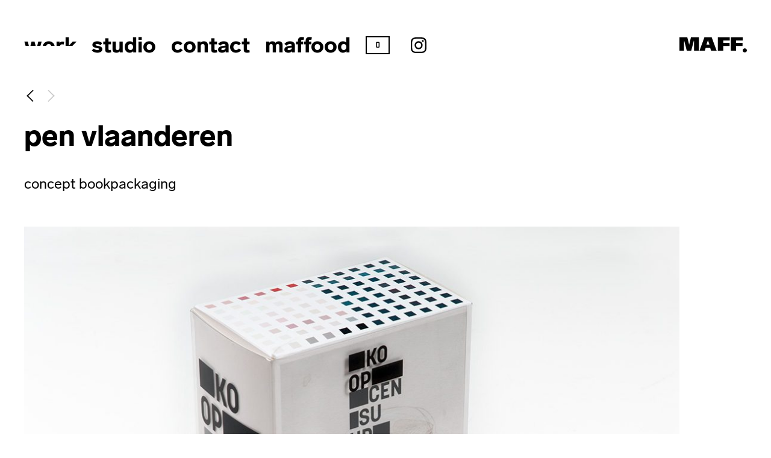

--- FILE ---
content_type: text/html; charset=UTF-8
request_url: https://maff.be/work/pen-vlaanderen
body_size: 5306
content:
<!DOCTYPE html>
<!--[if lte IE 8]><html class="no-js oldie"><![endif]-->
<!--[if (gt IE 8)|!(IE)]><!--><html class="no-js" lang="en"><!--<![endif]-->
<head>

	<meta charset="UTF-8">
    <meta http-equiv="X-UA-Compatible" content="IE=edge,chrome=1" />
	<meta name="viewport" content="width=device-width, initial-scale=1, minimum-scale=1, maximum-scale=1, user-scalable=no">

    <script src="https://use.typekit.net/oiq1jov.js"></script>
	<script>try{Typekit.load({ async: true });}catch(e){}</script>

    <link rel="stylesheet" type="text/css" href="https://maff.cdn.gnx.cloud/resources/styles/main.css?v=64500aa3">

            <title>pen vlaanderen | MAFF</title>

<meta name="date" content="2022-12-18" scheme="YYYY-MM-DD">
<meta property="og:title" content="pen vlaanderen | MAFF">
<meta property="og:url" content="https://maff.be/work/pen-vlaanderen">
<meta property="og:site_name" content="MAFF" />
<meta property="og:determiner" content="auto">
<meta property="og:type" content="website">
<meta property="fb:app_id" content="966242223397117">
<link rel="canonical" href="https://maff.be/work/pen-vlaanderen">
<meta name="twitter:card" content="summary">
<meta name="twitter:title" content="pen vlaanderen | MAFF">
<script async src="https://www.googletagmanager.com/gtag/js?id=G-4H1QHQ6F0T"></script>
<script>
    window.dataLayer = window.dataLayer || [];
    function gtag(){dataLayer.push(arguments);}
        gtag("consent", "default", {analytics_storage: "denied",wait_for_update: 2000});
    
    gtag('config', 'G-4H1QHQ6F0T');
</script>
<script type="text/javascript">
    var _iub = _iub || [];
    _iub.csConfiguration = {
        "cookiePolicyInOtherWindow": false,
        "consentOnContinuedBrowsing": false,
        "floatingPreferencesButtonDisplay": false,
        "invalidateConsentWithoutLog":true,
        "lang": "en",
        "perPurposeConsent": true,
                "purposes": "1, 2, 4",
                "priorConsent": false,
        "siteId":2890962,
        "whitelabel": true,
        "cookiePolicyId":21038529,
                "floatingPreferencesButtonIcon": false,
        "floatingPreferencesButtonCaption": false,
        "floatingPreferencesButtonCaptionColor": "#000",
        "floatingPreferencesButtonColor": "#fff",
        "banner": {
                        "listPurposes": false,
                        "acceptButtonDisplay": true,
            "rejectButtonDisplay": true,
            "customizeButtonDisplay": true,
            "closeButtonRejects": false,
            "closeButtonDisplay": false,
            "explicitWithdrawal": true,
            "position": "float-bottom-center",
            "backgroundOverlay": false,
                                                                        "backgroundColor": "#fff",
            "textColor": "#000",
            "acceptButtonColor": "#fff",
            "acceptButtonCaptionColor": "#000",
            "customizeButtonColor": "#000",
            "customizeButtonCaptionColor": "#fff",
            "rejectButtonColor": "#000",
            "rejectButtonCaptionColor": "#fff"
                    }
                , "callback": {
            "onPreferenceExpressed": function (preference) {
                if (preference.purposes[4] == true) {
                    gtag("consent", "update", {analytics_storage: "granted"});
                    gtag('js', new Date());
                } else {
                    gtag("consent", "default", {analytics_storage: "denied"});
                }
            }
        }
            };
</script>
<script type="text/javascript" src="//cdn.iubenda.com/cs/iubenda_cs.js" charset="UTF-8" async></script>
<meta name="google-site-verification" content="Z_amucTGr7IRKtBdi8dLT8ATUVBgAep1flTMVDQBzBI">
    
    </head>
<body>
<script>
	window.SnipcartSettings = {
		publicApiKey: "MjYyNDJmMzUtNjcxZC00MThmLWJmNDktN2ZiMmE4OGM2Zjg4NjM4MDU0MjcwNTIxMzIxOTgy",
        templatesUrl: "/templates.html",
		loadStrategy: "on-user-interaction",
		currency: "eur",
		modalStyle: "side",
	};

	(()=>{var c,d;(d=(c=window.SnipcartSettings).version)!=null||(c.version="3.0");var s,S;(S=(s=window.SnipcartSettings).timeoutDuration)!=null||(s.timeoutDuration=2750);var l,p;(p=(l=window.SnipcartSettings).domain)!=null||(l.domain="cdn.snipcart.com");var w,u;(u=(w=window.SnipcartSettings).protocol)!=null||(w.protocol="https");var f=window.SnipcartSettings.version.includes("v3.0.0-ci")||window.SnipcartSettings.version!="3.0"&&window.SnipcartSettings.version.localeCompare("3.4.0",void 0,{numeric:!0,sensitivity:"base"})===-1,m=["focus","mouseover","touchmove","scroll","keydown"];window.LoadSnipcart=o;document.readyState==="loading"?document.addEventListener("DOMContentLoaded",r):r();function r(){window.SnipcartSettings.loadStrategy?window.SnipcartSettings.loadStrategy==="on-user-interaction"&&(m.forEach(t=>document.addEventListener(t,o)),setTimeout(o,window.SnipcartSettings.timeoutDuration)):o()}var a=!1;function o(){if(a)return;a=!0;let t=document.getElementsByTagName("head")[0],e=document.querySelector("#snipcart"),i=document.querySelector(`src[src^="${window.SnipcartSettings.protocol}://${window.SnipcartSettings.domain}"][src$="snipcart.js"]`),n=document.querySelector(`link[href^="${window.SnipcartSettings.protocol}://${window.SnipcartSettings.domain}"][href$="snipcart.css"]`);e||(e=document.createElement("div"),e.id="snipcart",e.setAttribute("hidden","true"),document.body.appendChild(e)),v(e),i||(i=document.createElement("script"),i.src=`${window.SnipcartSettings.protocol}://${window.SnipcartSettings.domain}/themes/v${window.SnipcartSettings.version}/default/snipcart.js`,i.async=!0,t.appendChild(i)),n||(n=document.createElement("link"),n.rel="stylesheet",n.type="text/css",n.href=`${window.SnipcartSettings.protocol}://${window.SnipcartSettings.domain}/themes/v${window.SnipcartSettings.version}/default/snipcart.css`,t.prepend(n)),m.forEach(g=>document.removeEventListener(g,o))}function v(t){!f||(t.dataset.apiKey=window.SnipcartSettings.publicApiKey,window.SnipcartSettings.addProductBehavior&&(t.dataset.configAddProductBehavior=window.SnipcartSettings.addProductBehavior),window.SnipcartSettings.modalStyle&&(t.dataset.configModalStyle=window.SnipcartSettings.modalStyle),window.SnipcartSettings.currency&&(t.dataset.currency=window.SnipcartSettings.currency),window.SnipcartSettings.templatesUrl&&(t.dataset.templatesUrl=window.SnipcartSettings.templatesUrl))}})();
</script>

<div class="wrapper">
	<div class="wrapper__inner">
<div class="wrapper__header">
	<div class="topbar section">
		<div class="topbar__inner section__inner">
			<div class="topbar__brand">
				<div class="brand">
					<a href="https://maff.be">
						<svg xmlns="http://www.w3.org/2000/svg" viewBox="0 0 244.8 56.7" style="enable-background:new 0 0 244.8 56.7" xml:space="preserve"><path d="M27 75.4h16.5l.2-39.5h.3l9.6 39.5h16.1l9.9-39.5h.1l.3 39.5h17.3V25H68.8l-6.5 27.6h-.1L55.6 25H27v50.4zm72.8 0L117.5 25h26.6l18 50.4h-20.3l-3.3-10.9h-16.3l-3.1 10.9H99.8zm30.6-39.6-5.6 16.5H136l-5.5-16.5h-.1zm36.1 39.6h19.3v-18H209V45.3h-23.1v-8.2h23.8V25h-43.1v50.4zm46.9 0V25h43.1v12.1h-23.8v8.2h23.1v12.1h-23.1v18h-19.3zm50.7 6.3c-4.3 0-7.7-3.5-7.7-7.7s3.5-7.7 7.7-7.7c4.3 0 7.7 3.5 7.7 7.7s-3.5 7.7-7.7 7.7z" style="fill:#010101" transform="translate(-27 -25)"/></svg>					</a>
				</div>
			</div>
			<div class="topbar__cart">
				<a href="#" class="cart snipcart-checkout">
					<span class="cart__count snipcart-items-count">0</span>
				</a>
			</div>
			<div class="topbar__offcanvas">
				<a href="#" class="offcanvas trigger--offcanvas-toggle">
					<span></span>
				</a>
			</div>
		</div>
	</div>

	<div class="header section">
		<div class="header__inner section__inner">
			<div class="header__primary">
				<div class="header__navigation">
					<div class="navigation">
                        <ul>
        <li>
        <a href="https://maff.be" class="page-work is-active">
            <span class="navigation__text">work</span>
            <span class="navigation__text">work</span>
                    </a>
            </li>
        <li>
        <a href="https://maff.be/studio" class="page-studio">
            <span class="navigation__text">studio</span>
            <span class="navigation__text">studio</span>
                    </a>
            </li>
        <li>
        <a href="https://maff.be/contact" class="page-contact">
            <span class="navigation__text">contact</span>
            <span class="navigation__text">contact</span>
                    </a>
            </li>
        <li>
        <a href="https://maff.be/maffood" class="page-maffood">
            <span class="navigation__text">maffood</span>
            <span class="navigation__text">maffood</span>
                    </a>
            </li>
    
    <li class="type-cart">
        <a href="#" class="cart snipcart-checkout">
            <span class="cart__count snipcart-items-count">0</span>
        </a>
    </li>
</ul>
					</div>
				</div>
				<div class="header__info">
                    <p><a href="mailto:info@maff.be">info@maff.be</a><br>+32 (0)478 96 05 60</p>				</div>
				<div class="header__socials">
					<div class="socials">
						<ul>
							<li class="type-maff">
								<a href="https://www.instagram.com/maff.be/" target="_blank">
									<svg xmlns="http://www.w3.org/2000/svg" viewBox="0 0 56.7 56.7" style="enable-background:new 0 0 56.7 56.7" xml:space="preserve"><path d="M28.3 0c-7.7 0-8.7 0-11.7.2-3 .1-5.1.6-6.9 1.3-1.9.7-3.4 1.7-5 3.3-1.6 1.6-2.5 3.2-3.3 5C.7 11.6.2 13.7.1 16.7c-.1 3-.2 4-.2 11.7C0 36 .1 37 .2 40c.1 3 .6 5.1 1.3 6.9.7 1.9 1.7 3.4 3.3 5 1.6 1.6 3.2 2.5 5 3.3 1.8.7 3.9 1.2 6.9 1.3 3 .1 4 .2 11.7.2s8.7 0 11.7-.2c3-.1 5.1-.6 6.9-1.3 1.9-.7 3.4-1.7 5-3.3 1.6-1.6 2.5-3.2 3.3-5 .7-1.8 1.2-3.9 1.3-6.9.1-3 .2-4 .2-11.7 0-7.7 0-8.7-.2-11.7-.1-3-.6-5.1-1.3-6.9-.7-1.9-1.7-3.4-3.3-5-1.6-1.6-3.2-2.5-5-3.3-1.9-.6-4-1.1-7-1.2C37 0 36 0 28.3 0m0 5.1c7.6 0 8.5 0 11.4.2 2.8.1 4.3.6 5.3 1 1.3.5 2.3 1.1 3.3 2.1s1.6 1.9 2.1 3.3c.4 1 .8 2.5 1 5.3.1 3 .2 3.9.2 11.5s0 8.5-.2 11.5c-.1 2.8-.6 4.3-1 5.3-.5 1.3-1.1 2.3-2.1 3.3s-1.9 1.6-3.3 2.1c-1 .4-2.5.8-5.3 1-3 .1-3.9.2-11.4.2s-8.5 0-11.4-.2c-2.8-.1-4.3-.6-5.3-1-1.3-.5-2.3-1.1-3.3-2.1s-1.6-1.9-2.1-3.3c-.4-1-.8-2.5-1-5.3-.1-3-.2-3.9-.2-11.5S5 20 5.2 17c.1-2.8.6-4.3 1-5.3.5-1.3 1.1-2.3 2.1-3.3s1.9-1.6 3.3-2.1c1-.4 2.5-.8 5.3-1 3-.2 3.9-.2 11.4-.2"/><path d="M28.3 37.8c-5.2 0-9.4-4.2-9.4-9.4s4.2-9.4 9.4-9.4 9.4 4.2 9.4 9.4c.1 5.2-4.1 9.4-9.4 9.4m0-24c-8 0-14.5 6.5-14.5 14.6 0 8 6.5 14.6 14.5 14.6s14.5-6.5 14.5-14.6c.1-8.1-6.4-14.6-14.5-14.6M46.9 13.2c0 1.9-1.5 3.4-3.4 3.4s-3.4-1.5-3.4-3.4 1.5-3.4 3.4-3.4c1.8 0 3.4 1.5 3.4 3.4"/></svg>								</a>
							</li>
							<li class="type-mafffood">
								<a href="https://www.instagram.com/maffoodbymaff/" target="_blank">
									<svg xmlns="http://www.w3.org/2000/svg" viewBox="0 0 56.7 56.7" style="enable-background:new 0 0 56.7 56.7" xml:space="preserve"><path d="M28.3 0c-7.7 0-8.7 0-11.7.2-3 .1-5.1.6-6.9 1.3-1.9.7-3.4 1.7-5 3.3-1.6 1.6-2.5 3.2-3.3 5C.7 11.6.2 13.7.1 16.7c-.1 3-.2 4-.2 11.7C0 36 .1 37 .2 40c.1 3 .6 5.1 1.3 6.9.7 1.9 1.7 3.4 3.3 5 1.6 1.6 3.2 2.5 5 3.3 1.8.7 3.9 1.2 6.9 1.3 3 .1 4 .2 11.7.2s8.7 0 11.7-.2c3-.1 5.1-.6 6.9-1.3 1.9-.7 3.4-1.7 5-3.3 1.6-1.6 2.5-3.2 3.3-5 .7-1.8 1.2-3.9 1.3-6.9.1-3 .2-4 .2-11.7 0-7.7 0-8.7-.2-11.7-.1-3-.6-5.1-1.3-6.9-.7-1.9-1.7-3.4-3.3-5-1.6-1.6-3.2-2.5-5-3.3-1.9-.6-4-1.1-7-1.2C37 0 36 0 28.3 0m0 5.1c7.6 0 8.5 0 11.4.2 2.8.1 4.3.6 5.3 1 1.3.5 2.3 1.1 3.3 2.1s1.6 1.9 2.1 3.3c.4 1 .8 2.5 1 5.3.1 3 .2 3.9.2 11.5s0 8.5-.2 11.5c-.1 2.8-.6 4.3-1 5.3-.5 1.3-1.1 2.3-2.1 3.3s-1.9 1.6-3.3 2.1c-1 .4-2.5.8-5.3 1-3 .1-3.9.2-11.4.2s-8.5 0-11.4-.2c-2.8-.1-4.3-.6-5.3-1-1.3-.5-2.3-1.1-3.3-2.1s-1.6-1.9-2.1-3.3c-.4-1-.8-2.5-1-5.3-.1-3-.2-3.9-.2-11.5S5 20 5.2 17c.1-2.8.6-4.3 1-5.3.5-1.3 1.1-2.3 2.1-3.3s1.9-1.6 3.3-2.1c1-.4 2.5-.8 5.3-1 3-.2 3.9-.2 11.4-.2"/><path d="M28.3 37.8c-5.2 0-9.4-4.2-9.4-9.4s4.2-9.4 9.4-9.4 9.4 4.2 9.4 9.4c.1 5.2-4.1 9.4-9.4 9.4m0-24c-8 0-14.5 6.5-14.5 14.6 0 8 6.5 14.6 14.5 14.6s14.5-6.5 14.5-14.6c.1-8.1-6.4-14.6-14.5-14.6M46.9 13.2c0 1.9-1.5 3.4-3.4 3.4s-3.4-1.5-3.4-3.4 1.5-3.4 3.4-3.4c1.8 0 3.4 1.5 3.4 3.4"/></svg>								</a>
							</li>

                            						</ul>
					</div>
				</div>
			</div>
			<div class="header__secondary">
				<div class="header__brand">
					<div class="brand">
						<a href="https://maff.be"><svg xmlns="http://www.w3.org/2000/svg" viewBox="0 0 244.8 56.7" style="enable-background:new 0 0 244.8 56.7" xml:space="preserve"><path d="M27 75.4h16.5l.2-39.5h.3l9.6 39.5h16.1l9.9-39.5h.1l.3 39.5h17.3V25H68.8l-6.5 27.6h-.1L55.6 25H27v50.4zm72.8 0L117.5 25h26.6l18 50.4h-20.3l-3.3-10.9h-16.3l-3.1 10.9H99.8zm30.6-39.6-5.6 16.5H136l-5.5-16.5h-.1zm36.1 39.6h19.3v-18H209V45.3h-23.1v-8.2h23.8V25h-43.1v50.4zm46.9 0V25h43.1v12.1h-23.8v8.2h23.1v12.1h-23.1v18h-19.3zm50.7 6.3c-4.3 0-7.7-3.5-7.7-7.7s3.5-7.7 7.7-7.7c4.3 0 7.7 3.5 7.7 7.7s-3.5 7.7-7.7 7.7z" style="fill:#010101" transform="translate(-27 -25)"/></svg></a>
					</div>
				</div>
			</div>
		</div>
	</div>
</div>

<div class="wrapper__content">

<div class="controlsHolder section contentSection padding-t-0 padding-b-0">
    <div class="section__inner contentSection__inner">
        <div class="contentSection__brandSpacer">
            <div class="controls">
                <div class="controls__inner">
                    <ul>
                        <li><a href="https://maff.be/work/maff"><svg xmlns="http://www.w3.org/2000/svg" viewBox="0 0 56.7 56.7" style="enable-background:new 0 0 56.7 56.7" xml:space="preserve"><path d="m12 28.5 29.1 28.2 3.3-3.4-24.8-24.8L44.7 3.3 41.4 0 12 28.2"/></svg></a></li>
                        <li><a href="" class="is-disabled"><svg xmlns="http://www.w3.org/2000/svg" viewBox="0 0 56.7 56.7" style="enable-background:new 0 0 56.7 56.7" xml:space="preserve"><path d="M44.7 28.2 15.6 0l-3.4 3.4 24.9 24.8L12 53.4l3.3 3.3 29.4-28.3"/></svg></a></li>
                    </ul>
                </div>
            </div>
        </div>
    </div>
</div>

<div class="section contentSection padding-t-xs padding-b-0">
    <div class="section__inner contentSection__inner">
        <div class="contentSection__brandSpacer">
            <h1 class="heading size-l spacing-l">pen vlaanderen</h1>
            <p class="paragraph size-xl">
                concept bookpackaging            </p>
        </div>
    </div>
</div>

<div class="section contentSection padding-t-s padding-b-0">
    <div class="section__inner contentSection__inner">
        <div class="contentSection__brandSpacer">
            <div class="projectVisual">
                <div class="projectVisual__current">
                    <div class="visual">
                        <img src="https://maff.cdn.gnx.cloud/media/pages/work/pen-vlaanderen/0d2ee10559-1671401145/00.jpeg?" alt="" />
                    </div>
                </div>
                            </div>
        </div>
    </div>
</div>


<div class="section contentSection padding-t-s padding-b-s">
    <div class="section__inner contentSection__inner">
        <div class="contentSection__brandSpacer">
            <hr/>
        </div>
    </div>
</div>

<div id="9a7e9c4f-352d-4606-82d3-66cc2df862cd" class="section contentSection padding-t-0">
    <div class="section__inner contentSection__inner">
        <div class="contentSection__brandSpacer">

            
            
            <div class="visual trigger--lazy">
                <img lazy-src="https://maff.cdn.gnx.cloud/media/pages/work/pen-vlaanderen/b1830c60e2-1671401145/01.gif?lazy=1" alt="" />
            </div>
        </div>
    </div>
</div>

<div class="section contentSection padding-t-0">
    <div class="section__inner contentSection__inner">
        <div class="contentSection__brandSpacer">
            <div class="cards">
                <div class="cards__inner">
                    <div class="cards__intro">
                        <p class="paragraph font-special weight-700 text-upper size-s spacing-0">Inspiring work</p>
                        <a href="https://maff.be" class="link">
                            <span>Show all work</span>
                        </a>
                    </div>
                    <div class="cards__list">
                                                <div class="cards__item">
                            <div class="card">
                                <a href="https://maff.be/work/surf-stay-2" class="card__link"></a>
                                <div class="card__visual">
                                    <img src="https://maff.cdn.gnx.cloud/media/pages/work/surf-stay-2/66ded15b0b-1672679655/s-s216.jpg?" alt="" />
                                </div>
                            </div>
                        </div>
                                                <div class="cards__item">
                            <div class="card">
                                <a href="https://maff.be/work/biennale-interieur-kortrijk" class="card__link"></a>
                                <div class="card__visual">
                                    <img src="https://maff.cdn.gnx.cloud/media/pages/work/biennale-interieur-kortrijk/aa67d935b6-1671401145/00.gif?" alt="" />
                                </div>
                            </div>
                        </div>
                                                <div class="cards__item">
                            <div class="card">
                                <a href="https://maff.be/work/milow-zine" class="card__link"></a>
                                <div class="card__visual">
                                    <img src="https://maff.cdn.gnx.cloud/media/pages/work/milow-zine/fbb28db379-1741881833/1kleiner.gif?" alt="" />
                                </div>
                            </div>
                        </div>
                                                <div class="cards__item">
                            <div class="card">
                                <a href="https://maff.be/work/vdk-travel" class="card__link"></a>
                                <div class="card__visual">
                                    <img src="https://maff.cdn.gnx.cloud/media/pages/work/vdk-travel/80f708ae49-1671401145/l_vdk17_01.jpeg?" alt="" />
                                </div>
                            </div>
                        </div>
                                            </div>
                </div>
            </div>
        </div>
    </div>
</div>

</div>

<div class="wrapper__footer">
	<div class="footer section">
		<div class="footer__primary">
			<div class="footer__inner section__inner">
				<div class="footer__holder">
					<div class="footer__columns">
						<div class="footer__column">
							<p>MAFF<br>Braziliëstraat 23<br>2000 Antwerp</p>						</div>
						<div class="footer__column">
							<p><a href="mailto:info@maff.be">info@maff.be</a><br>+32 (0)478 96 05 60</p>						</div>
					</div>
					<div class="footer__socials">
						<div class="socials">
							<ul>
                                                            <li>
                                    <a href="https://www.instagram.com/maff.be/" target="_blank">
                                        <svg xmlns="http://www.w3.org/2000/svg" viewBox="0 0 56.7 56.7" style="enable-background:new 0 0 56.7 56.7" xml:space="preserve"><path d="M28.3 0c-7.7 0-8.7 0-11.7.2-3 .1-5.1.6-6.9 1.3-1.9.7-3.4 1.7-5 3.3-1.6 1.6-2.5 3.2-3.3 5C.7 11.6.2 13.7.1 16.7c-.1 3-.2 4-.2 11.7C0 36 .1 37 .2 40c.1 3 .6 5.1 1.3 6.9.7 1.9 1.7 3.4 3.3 5 1.6 1.6 3.2 2.5 5 3.3 1.8.7 3.9 1.2 6.9 1.3 3 .1 4 .2 11.7.2s8.7 0 11.7-.2c3-.1 5.1-.6 6.9-1.3 1.9-.7 3.4-1.7 5-3.3 1.6-1.6 2.5-3.2 3.3-5 .7-1.8 1.2-3.9 1.3-6.9.1-3 .2-4 .2-11.7 0-7.7 0-8.7-.2-11.7-.1-3-.6-5.1-1.3-6.9-.7-1.9-1.7-3.4-3.3-5-1.6-1.6-3.2-2.5-5-3.3-1.9-.6-4-1.1-7-1.2C37 0 36 0 28.3 0m0 5.1c7.6 0 8.5 0 11.4.2 2.8.1 4.3.6 5.3 1 1.3.5 2.3 1.1 3.3 2.1s1.6 1.9 2.1 3.3c.4 1 .8 2.5 1 5.3.1 3 .2 3.9.2 11.5s0 8.5-.2 11.5c-.1 2.8-.6 4.3-1 5.3-.5 1.3-1.1 2.3-2.1 3.3s-1.9 1.6-3.3 2.1c-1 .4-2.5.8-5.3 1-3 .1-3.9.2-11.4.2s-8.5 0-11.4-.2c-2.8-.1-4.3-.6-5.3-1-1.3-.5-2.3-1.1-3.3-2.1s-1.6-1.9-2.1-3.3c-.4-1-.8-2.5-1-5.3-.1-3-.2-3.9-.2-11.5S5 20 5.2 17c.1-2.8.6-4.3 1-5.3.5-1.3 1.1-2.3 2.1-3.3s1.9-1.6 3.3-2.1c1-.4 2.5-.8 5.3-1 3-.2 3.9-.2 11.4-.2"/><path d="M28.3 37.8c-5.2 0-9.4-4.2-9.4-9.4s4.2-9.4 9.4-9.4 9.4 4.2 9.4 9.4c.1 5.2-4.1 9.4-9.4 9.4m0-24c-8 0-14.5 6.5-14.5 14.6 0 8 6.5 14.6 14.5 14.6s14.5-6.5 14.5-14.6c.1-8.1-6.4-14.6-14.5-14.6M46.9 13.2c0 1.9-1.5 3.4-3.4 3.4s-3.4-1.5-3.4-3.4 1.5-3.4 3.4-3.4c1.8 0 3.4 1.5 3.4 3.4"/></svg>                                    </a>
                                </li>
                            							</ul>
						</div>
					</div>
				</div>
			</div>
		</div>
		<div class="footer__secondary">
			<div class="footer__inner section__inner">
				<div class="footer__holder">
					<div class="footer__legal">
						<a href="https://www.iubenda.com/privacy-policy/21038529" class="iubenda-nostyle no-brand iubenda-noiframe iubenda-embed iubenda-noiframe" title="Privacy Policy ">Privacy Policy</a><script type="text/javascript">(function (w,d) {var loader = function () {var s = d.createElement("script"), tag = d.getElementsByTagName("script")[0]; s.src="https://cdn.iubenda.com/iubenda.js"; tag.parentNode.insertBefore(s,tag);}; if(w.addEventListener){w.addEventListener("load", loader, false);}else if(w.attachEvent){w.attachEvent("onload", loader);}else{w.onload = loader;}})(window, document);</script>

						&nbsp;-&nbsp;

						<a href="https://www.iubenda.com/privacy-policy/21038529/cookie-policy" class="iubenda-nostyle no-brand iubenda-noiframe iubenda-embed iubenda-noiframe " title="Cookie Policy ">Cookie Policy</a><script type="text/javascript">(function (w,d) {var loader = function () {var s = d.createElement("script"), tag = d.getElementsByTagName("script")[0]; s.src="https://cdn.iubenda.com/iubenda.js"; tag.parentNode.insertBefore(s,tag);}; if(w.addEventListener){w.addEventListener("load", loader, false);}else if(w.attachEvent){w.attachEvent("onload", loader);}else{w.onload = loader;}})(window, document);</script>

                        &nbsp;-&nbsp;

                        <a href="#" class="iubenda-cs-preferences-link">Cookie settings</a>

                        					</div>
				</div>
			</div>
		</div>
	</div>
</div>

    </div>
</div>

<script src="https://cdnjs.cloudflare.com/ajax/libs/jquery/3.6.0/jquery.min.js" integrity="sha512-894YE6QWD5I59HgZOGReFYm4dnWc1Qt5NtvYSaNcOP+u1T9qYdvdihz0PPSiiqn/+/3e7Jo4EaG7TubfWGUrMQ==" crossorigin="anonymous" referrerpolicy="no-referrer"></script>
<script src="https://maff.cdn.gnx.cloud/resources/scripts/main.js?v=64500aa3"></script>

</body>
</html>


--- FILE ---
content_type: text/css
request_url: https://maff.cdn.gnx.cloud/resources/styles/main.css?v=64500aa3
body_size: 8145
content:
/*!
 * Bootstrap v3.3.7 (http://getbootstrap.com)
 * Copyright 2011-2016 Twitter, Inc.
 * Licensed under MIT (https://github.com/twbs/bootstrap/blob/master/LICENSE)
 */.row{margin-left:-20px;margin-right:-20px;display:flex;flex-wrap:wrap}.row:last-child{margin-bottom:0}.row.spacing-l{margin-bottom:20px}.row.small-pad{margin-left:-5px;margin-right:-5px}.col-xs-1,.col-sm-1,.col-md-1,.col-lg-1,.col-xs-2,.col-sm-2,.col-md-2,.col-lg-2,.col-xs-3,.col-sm-3,.col-md-3,.col-lg-3,.col-xs-4,.col-sm-4,.col-md-4,.col-lg-4,.col-xs-5,.col-sm-5,.col-md-5,.col-lg-5,.col-xs-6,.col-sm-6,.col-md-6,.col-lg-6,.col-xs-7,.col-sm-7,.col-md-7,.col-lg-7,.col-xs-8,.col-sm-8,.col-md-8,.col-lg-8,.col-xs-9,.col-sm-9,.col-md-9,.col-lg-9,.col-xs-10,.col-sm-10,.col-md-10,.col-lg-10,.col-xs-11,.col-sm-11,.col-md-11,.col-lg-11,.col-xs-12,.col-sm-12,.col-md-12,.col-lg-12{position:relative;min-height:1px;padding:20px}.small-pad .col-xs-1,.small-pad .col-sm-1,.small-pad .col-md-1,.small-pad .col-lg-1,.small-pad .col-xs-2,.small-pad .col-sm-2,.small-pad .col-md-2,.small-pad .col-lg-2,.small-pad .col-xs-3,.small-pad .col-sm-3,.small-pad .col-md-3,.small-pad .col-lg-3,.small-pad .col-xs-4,.small-pad .col-sm-4,.small-pad .col-md-4,.small-pad .col-lg-4,.small-pad .col-xs-5,.small-pad .col-sm-5,.small-pad .col-md-5,.small-pad .col-lg-5,.small-pad .col-xs-6,.small-pad .col-sm-6,.small-pad .col-md-6,.small-pad .col-lg-6,.small-pad .col-xs-7,.small-pad .col-sm-7,.small-pad .col-md-7,.small-pad .col-lg-7,.small-pad .col-xs-8,.small-pad .col-sm-8,.small-pad .col-md-8,.small-pad .col-lg-8,.small-pad .col-xs-9,.small-pad .col-sm-9,.small-pad .col-md-9,.small-pad .col-lg-9,.small-pad .col-xs-10,.small-pad .col-sm-10,.small-pad .col-md-10,.small-pad .col-lg-10,.small-pad .col-xs-11,.small-pad .col-sm-11,.small-pad .col-md-11,.small-pad .col-lg-11,.small-pad .col-xs-12,.small-pad .col-sm-12,.small-pad .col-md-12,.small-pad .col-lg-12{padding:5px}.col-xs-1{width:8.33333%}.col-xs-2{width:16.66667%}.col-xs-3{width:25%}.col-xs-4{width:33.33333%}.col-xs-5{width:41.66667%}.col-xs-6{width:50%}.col-xs-7{width:58.33333%}.col-xs-8{width:66.66667%}.col-xs-9{width:75%}.col-xs-10{width:83.33333%}.col-xs-11{width:91.66667%}.col-xs-12{width:100%}.col-xs-pull-0{right:auto}.col-xs-pull-1{right:8.33333%}.col-xs-pull-2{right:16.66667%}.col-xs-pull-3{right:25%}.col-xs-pull-4{right:33.33333%}.col-xs-pull-5{right:41.66667%}.col-xs-pull-6{right:50%}.col-xs-pull-7{right:58.33333%}.col-xs-pull-8{right:66.66667%}.col-xs-pull-9{right:75%}.col-xs-pull-10{right:83.33333%}.col-xs-pull-11{right:91.66667%}.col-xs-pull-12{right:100%}.col-xs-push-0{left:auto}.col-xs-push-1{left:8.33333%}.col-xs-push-2{left:16.66667%}.col-xs-push-3{left:25%}.col-xs-push-4{left:33.33333%}.col-xs-push-5{left:41.66667%}.col-xs-push-6{left:50%}.col-xs-push-7{left:58.33333%}.col-xs-push-8{left:66.66667%}.col-xs-push-9{left:75%}.col-xs-push-10{left:83.33333%}.col-xs-push-11{left:91.66667%}.col-xs-push-12{left:100%}.col-xs-offset-0{margin-left:0%}.col-xs-offset-1{margin-left:8.33333%}.col-xs-offset-2{margin-left:16.66667%}.col-xs-offset-3{margin-left:25%}.col-xs-offset-4{margin-left:33.33333%}.col-xs-offset-5{margin-left:41.66667%}.col-xs-offset-6{margin-left:50%}.col-xs-offset-7{margin-left:58.33333%}.col-xs-offset-8{margin-left:66.66667%}.col-xs-offset-9{margin-left:75%}.col-xs-offset-10{margin-left:83.33333%}.col-xs-offset-11{margin-left:91.66667%}.col-xs-offset-12{margin-left:100%}@media (min-width: 768px){.col-sm-1{width:8.33333%}.col-sm-2{width:16.66667%}.col-sm-3{width:25%}.col-sm-4{width:33.33333%}.col-sm-5{width:41.66667%}.col-sm-6{width:50%}.col-sm-7{width:58.33333%}.col-sm-8{width:66.66667%}.col-sm-9{width:75%}.col-sm-10{width:83.33333%}.col-sm-11{width:91.66667%}.col-sm-12{width:100%}.col-sm-pull-0{right:auto}.col-sm-pull-1{right:8.33333%}.col-sm-pull-2{right:16.66667%}.col-sm-pull-3{right:25%}.col-sm-pull-4{right:33.33333%}.col-sm-pull-5{right:41.66667%}.col-sm-pull-6{right:50%}.col-sm-pull-7{right:58.33333%}.col-sm-pull-8{right:66.66667%}.col-sm-pull-9{right:75%}.col-sm-pull-10{right:83.33333%}.col-sm-pull-11{right:91.66667%}.col-sm-pull-12{right:100%}.col-sm-push-0{left:auto}.col-sm-push-1{left:8.33333%}.col-sm-push-2{left:16.66667%}.col-sm-push-3{left:25%}.col-sm-push-4{left:33.33333%}.col-sm-push-5{left:41.66667%}.col-sm-push-6{left:50%}.col-sm-push-7{left:58.33333%}.col-sm-push-8{left:66.66667%}.col-sm-push-9{left:75%}.col-sm-push-10{left:83.33333%}.col-sm-push-11{left:91.66667%}.col-sm-push-12{left:100%}.col-sm-offset-0{margin-left:0%}.col-sm-offset-1{margin-left:8.33333%}.col-sm-offset-2{margin-left:16.66667%}.col-sm-offset-3{margin-left:25%}.col-sm-offset-4{margin-left:33.33333%}.col-sm-offset-5{margin-left:41.66667%}.col-sm-offset-6{margin-left:50%}.col-sm-offset-7{margin-left:58.33333%}.col-sm-offset-8{margin-left:66.66667%}.col-sm-offset-9{margin-left:75%}.col-sm-offset-10{margin-left:83.33333%}.col-sm-offset-11{margin-left:91.66667%}.col-sm-offset-12{margin-left:100%}}@media (min-width: 1024px){.col-md-1{width:8.33333%}.col-md-2{width:16.66667%}.col-md-3{width:25%}.col-md-4{width:33.33333%}.col-md-5{width:41.66667%}.col-md-6{width:50%}.col-md-7{width:58.33333%}.col-md-8{width:66.66667%}.col-md-9{width:75%}.col-md-10{width:83.33333%}.col-md-11{width:91.66667%}.col-md-12{width:100%}.col-md-pull-0{right:auto}.col-md-pull-1{right:8.33333%}.col-md-pull-2{right:16.66667%}.col-md-pull-3{right:25%}.col-md-pull-4{right:33.33333%}.col-md-pull-5{right:41.66667%}.col-md-pull-6{right:50%}.col-md-pull-7{right:58.33333%}.col-md-pull-8{right:66.66667%}.col-md-pull-9{right:75%}.col-md-pull-10{right:83.33333%}.col-md-pull-11{right:91.66667%}.col-md-pull-12{right:100%}.col-md-push-0{left:auto}.col-md-push-1{left:8.33333%}.col-md-push-2{left:16.66667%}.col-md-push-3{left:25%}.col-md-push-4{left:33.33333%}.col-md-push-5{left:41.66667%}.col-md-push-6{left:50%}.col-md-push-7{left:58.33333%}.col-md-push-8{left:66.66667%}.col-md-push-9{left:75%}.col-md-push-10{left:83.33333%}.col-md-push-11{left:91.66667%}.col-md-push-12{left:100%}.col-md-offset-0{margin-left:0%}.col-md-offset-1{margin-left:8.33333%}.col-md-offset-2{margin-left:16.66667%}.col-md-offset-3{margin-left:25%}.col-md-offset-4{margin-left:33.33333%}.col-md-offset-5{margin-left:41.66667%}.col-md-offset-6{margin-left:50%}.col-md-offset-7{margin-left:58.33333%}.col-md-offset-8{margin-left:66.66667%}.col-md-offset-9{margin-left:75%}.col-md-offset-10{margin-left:83.33333%}.col-md-offset-11{margin-left:91.66667%}.col-md-offset-12{margin-left:100%}}@media (min-width: 1180px){.col-lg-1{width:8.33333%}.col-lg-2{width:16.66667%}.col-lg-3{width:25%}.col-lg-4{width:33.33333%}.col-lg-5{width:41.66667%}.col-lg-6{width:50%}.col-lg-7{width:58.33333%}.col-lg-8{width:66.66667%}.col-lg-9{width:75%}.col-lg-10{width:83.33333%}.col-lg-11{width:91.66667%}.col-lg-12{width:100%}.col-lg-pull-0{right:auto}.col-lg-pull-1{right:8.33333%}.col-lg-pull-2{right:16.66667%}.col-lg-pull-3{right:25%}.col-lg-pull-4{right:33.33333%}.col-lg-pull-5{right:41.66667%}.col-lg-pull-6{right:50%}.col-lg-pull-7{right:58.33333%}.col-lg-pull-8{right:66.66667%}.col-lg-pull-9{right:75%}.col-lg-pull-10{right:83.33333%}.col-lg-pull-11{right:91.66667%}.col-lg-pull-12{right:100%}.col-lg-push-0{left:auto}.col-lg-push-1{left:8.33333%}.col-lg-push-2{left:16.66667%}.col-lg-push-3{left:25%}.col-lg-push-4{left:33.33333%}.col-lg-push-5{left:41.66667%}.col-lg-push-6{left:50%}.col-lg-push-7{left:58.33333%}.col-lg-push-8{left:66.66667%}.col-lg-push-9{left:75%}.col-lg-push-10{left:83.33333%}.col-lg-push-11{left:91.66667%}.col-lg-push-12{left:100%}.col-lg-offset-0{margin-left:0%}.col-lg-offset-1{margin-left:8.33333%}.col-lg-offset-2{margin-left:16.66667%}.col-lg-offset-3{margin-left:25%}.col-lg-offset-4{margin-left:33.33333%}.col-lg-offset-5{margin-left:41.66667%}.col-lg-offset-6{margin-left:50%}.col-lg-offset-7{margin-left:58.33333%}.col-lg-offset-8{margin-left:66.66667%}.col-lg-offset-9{margin-left:75%}.col-lg-offset-10{margin-left:83.33333%}.col-lg-offset-11{margin-left:91.66667%}.col-lg-offset-12{margin-left:100%}}.row{margin-left:-20px;margin-right:-20px;display:flex;flex-wrap:wrap}.row:last-child{margin-bottom:0}.row.spacing-l{margin-bottom:20px}.row.small-pad{margin-left:-5px;margin-right:-5px}.col-xs-1,.col-sm-1,.col-md-1,.col-lg-1,.col-xs-2,.col-sm-2,.col-md-2,.col-lg-2,.col-xs-3,.col-sm-3,.col-md-3,.col-lg-3,.col-xs-4,.col-sm-4,.col-md-4,.col-lg-4,.col-xs-5,.col-sm-5,.col-md-5,.col-lg-5,.col-xs-6,.col-sm-6,.col-md-6,.col-lg-6,.col-xs-7,.col-sm-7,.col-md-7,.col-lg-7,.col-xs-8,.col-sm-8,.col-md-8,.col-lg-8,.col-xs-9,.col-sm-9,.col-md-9,.col-lg-9,.col-xs-10,.col-sm-10,.col-md-10,.col-lg-10,.col-xs-11,.col-sm-11,.col-md-11,.col-lg-11,.col-xs-12,.col-sm-12,.col-md-12,.col-lg-12{position:relative;min-height:1px;padding:20px}.small-pad .col-xs-1,.small-pad .col-sm-1,.small-pad .col-md-1,.small-pad .col-lg-1,.small-pad .col-xs-2,.small-pad .col-sm-2,.small-pad .col-md-2,.small-pad .col-lg-2,.small-pad .col-xs-3,.small-pad .col-sm-3,.small-pad .col-md-3,.small-pad .col-lg-3,.small-pad .col-xs-4,.small-pad .col-sm-4,.small-pad .col-md-4,.small-pad .col-lg-4,.small-pad .col-xs-5,.small-pad .col-sm-5,.small-pad .col-md-5,.small-pad .col-lg-5,.small-pad .col-xs-6,.small-pad .col-sm-6,.small-pad .col-md-6,.small-pad .col-lg-6,.small-pad .col-xs-7,.small-pad .col-sm-7,.small-pad .col-md-7,.small-pad .col-lg-7,.small-pad .col-xs-8,.small-pad .col-sm-8,.small-pad .col-md-8,.small-pad .col-lg-8,.small-pad .col-xs-9,.small-pad .col-sm-9,.small-pad .col-md-9,.small-pad .col-lg-9,.small-pad .col-xs-10,.small-pad .col-sm-10,.small-pad .col-md-10,.small-pad .col-lg-10,.small-pad .col-xs-11,.small-pad .col-sm-11,.small-pad .col-md-11,.small-pad .col-lg-11,.small-pad .col-xs-12,.small-pad .col-sm-12,.small-pad .col-md-12,.small-pad .col-lg-12{padding:5px}.col-xs-1{width:8.33333%}.col-xs-2{width:16.66667%}.col-xs-3{width:25%}.col-xs-4{width:33.33333%}.col-xs-5{width:41.66667%}.col-xs-6{width:50%}.col-xs-7{width:58.33333%}.col-xs-8{width:66.66667%}.col-xs-9{width:75%}.col-xs-10{width:83.33333%}.col-xs-11{width:91.66667%}.col-xs-12{width:100%}.col-xs-pull-0{right:auto}.col-xs-pull-1{right:8.33333%}.col-xs-pull-2{right:16.66667%}.col-xs-pull-3{right:25%}.col-xs-pull-4{right:33.33333%}.col-xs-pull-5{right:41.66667%}.col-xs-pull-6{right:50%}.col-xs-pull-7{right:58.33333%}.col-xs-pull-8{right:66.66667%}.col-xs-pull-9{right:75%}.col-xs-pull-10{right:83.33333%}.col-xs-pull-11{right:91.66667%}.col-xs-pull-12{right:100%}.col-xs-push-0{left:auto}.col-xs-push-1{left:8.33333%}.col-xs-push-2{left:16.66667%}.col-xs-push-3{left:25%}.col-xs-push-4{left:33.33333%}.col-xs-push-5{left:41.66667%}.col-xs-push-6{left:50%}.col-xs-push-7{left:58.33333%}.col-xs-push-8{left:66.66667%}.col-xs-push-9{left:75%}.col-xs-push-10{left:83.33333%}.col-xs-push-11{left:91.66667%}.col-xs-push-12{left:100%}.col-xs-offset-0{margin-left:0%}.col-xs-offset-1{margin-left:8.33333%}.col-xs-offset-2{margin-left:16.66667%}.col-xs-offset-3{margin-left:25%}.col-xs-offset-4{margin-left:33.33333%}.col-xs-offset-5{margin-left:41.66667%}.col-xs-offset-6{margin-left:50%}.col-xs-offset-7{margin-left:58.33333%}.col-xs-offset-8{margin-left:66.66667%}.col-xs-offset-9{margin-left:75%}.col-xs-offset-10{margin-left:83.33333%}.col-xs-offset-11{margin-left:91.66667%}.col-xs-offset-12{margin-left:100%}@media (min-width: 768px){.col-sm-1{width:8.33333%}.col-sm-2{width:16.66667%}.col-sm-3{width:25%}.col-sm-4{width:33.33333%}.col-sm-5{width:41.66667%}.col-sm-6{width:50%}.col-sm-7{width:58.33333%}.col-sm-8{width:66.66667%}.col-sm-9{width:75%}.col-sm-10{width:83.33333%}.col-sm-11{width:91.66667%}.col-sm-12{width:100%}.col-sm-pull-0{right:auto}.col-sm-pull-1{right:8.33333%}.col-sm-pull-2{right:16.66667%}.col-sm-pull-3{right:25%}.col-sm-pull-4{right:33.33333%}.col-sm-pull-5{right:41.66667%}.col-sm-pull-6{right:50%}.col-sm-pull-7{right:58.33333%}.col-sm-pull-8{right:66.66667%}.col-sm-pull-9{right:75%}.col-sm-pull-10{right:83.33333%}.col-sm-pull-11{right:91.66667%}.col-sm-pull-12{right:100%}.col-sm-push-0{left:auto}.col-sm-push-1{left:8.33333%}.col-sm-push-2{left:16.66667%}.col-sm-push-3{left:25%}.col-sm-push-4{left:33.33333%}.col-sm-push-5{left:41.66667%}.col-sm-push-6{left:50%}.col-sm-push-7{left:58.33333%}.col-sm-push-8{left:66.66667%}.col-sm-push-9{left:75%}.col-sm-push-10{left:83.33333%}.col-sm-push-11{left:91.66667%}.col-sm-push-12{left:100%}.col-sm-offset-0{margin-left:0%}.col-sm-offset-1{margin-left:8.33333%}.col-sm-offset-2{margin-left:16.66667%}.col-sm-offset-3{margin-left:25%}.col-sm-offset-4{margin-left:33.33333%}.col-sm-offset-5{margin-left:41.66667%}.col-sm-offset-6{margin-left:50%}.col-sm-offset-7{margin-left:58.33333%}.col-sm-offset-8{margin-left:66.66667%}.col-sm-offset-9{margin-left:75%}.col-sm-offset-10{margin-left:83.33333%}.col-sm-offset-11{margin-left:91.66667%}.col-sm-offset-12{margin-left:100%}}@media (min-width: 1024px){.col-md-1{width:8.33333%}.col-md-2{width:16.66667%}.col-md-3{width:25%}.col-md-4{width:33.33333%}.col-md-5{width:41.66667%}.col-md-6{width:50%}.col-md-7{width:58.33333%}.col-md-8{width:66.66667%}.col-md-9{width:75%}.col-md-10{width:83.33333%}.col-md-11{width:91.66667%}.col-md-12{width:100%}.col-md-pull-0{right:auto}.col-md-pull-1{right:8.33333%}.col-md-pull-2{right:16.66667%}.col-md-pull-3{right:25%}.col-md-pull-4{right:33.33333%}.col-md-pull-5{right:41.66667%}.col-md-pull-6{right:50%}.col-md-pull-7{right:58.33333%}.col-md-pull-8{right:66.66667%}.col-md-pull-9{right:75%}.col-md-pull-10{right:83.33333%}.col-md-pull-11{right:91.66667%}.col-md-pull-12{right:100%}.col-md-push-0{left:auto}.col-md-push-1{left:8.33333%}.col-md-push-2{left:16.66667%}.col-md-push-3{left:25%}.col-md-push-4{left:33.33333%}.col-md-push-5{left:41.66667%}.col-md-push-6{left:50%}.col-md-push-7{left:58.33333%}.col-md-push-8{left:66.66667%}.col-md-push-9{left:75%}.col-md-push-10{left:83.33333%}.col-md-push-11{left:91.66667%}.col-md-push-12{left:100%}.col-md-offset-0{margin-left:0%}.col-md-offset-1{margin-left:8.33333%}.col-md-offset-2{margin-left:16.66667%}.col-md-offset-3{margin-left:25%}.col-md-offset-4{margin-left:33.33333%}.col-md-offset-5{margin-left:41.66667%}.col-md-offset-6{margin-left:50%}.col-md-offset-7{margin-left:58.33333%}.col-md-offset-8{margin-left:66.66667%}.col-md-offset-9{margin-left:75%}.col-md-offset-10{margin-left:83.33333%}.col-md-offset-11{margin-left:91.66667%}.col-md-offset-12{margin-left:100%}}@media (min-width: 1180px){.col-lg-1{width:8.33333%}.col-lg-2{width:16.66667%}.col-lg-3{width:25%}.col-lg-4{width:33.33333%}.col-lg-5{width:41.66667%}.col-lg-6{width:50%}.col-lg-7{width:58.33333%}.col-lg-8{width:66.66667%}.col-lg-9{width:75%}.col-lg-10{width:83.33333%}.col-lg-11{width:91.66667%}.col-lg-12{width:100%}.col-lg-pull-0{right:auto}.col-lg-pull-1{right:8.33333%}.col-lg-pull-2{right:16.66667%}.col-lg-pull-3{right:25%}.col-lg-pull-4{right:33.33333%}.col-lg-pull-5{right:41.66667%}.col-lg-pull-6{right:50%}.col-lg-pull-7{right:58.33333%}.col-lg-pull-8{right:66.66667%}.col-lg-pull-9{right:75%}.col-lg-pull-10{right:83.33333%}.col-lg-pull-11{right:91.66667%}.col-lg-pull-12{right:100%}.col-lg-push-0{left:auto}.col-lg-push-1{left:8.33333%}.col-lg-push-2{left:16.66667%}.col-lg-push-3{left:25%}.col-lg-push-4{left:33.33333%}.col-lg-push-5{left:41.66667%}.col-lg-push-6{left:50%}.col-lg-push-7{left:58.33333%}.col-lg-push-8{left:66.66667%}.col-lg-push-9{left:75%}.col-lg-push-10{left:83.33333%}.col-lg-push-11{left:91.66667%}.col-lg-push-12{left:100%}.col-lg-offset-0{margin-left:0%}.col-lg-offset-1{margin-left:8.33333%}.col-lg-offset-2{margin-left:16.66667%}.col-lg-offset-3{margin-left:25%}.col-lg-offset-4{margin-left:33.33333%}.col-lg-offset-5{margin-left:41.66667%}.col-lg-offset-6{margin-left:50%}.col-lg-offset-7{margin-left:58.33333%}.col-lg-offset-8{margin-left:66.66667%}.col-lg-offset-9{margin-left:75%}.col-lg-offset-10{margin-left:83.33333%}.col-lg-offset-11{margin-left:91.66667%}.col-lg-offset-12{margin-left:100%}}.snipcart-modal__container{z-index:100000 !important}.snipcart-input input[type=text],.snipcart-input input[type=email],.snipcart-input textarea{background:none;border:none}#snipcart{font-family:'LabGrotesque', sans-serif;--shadow-default: none;--color-buttonPrimary: #ffffff;--borderColor-buttonPrimary: #000000;--bgColor-buttonPrimary: #000000;--color-buttonPrimary-hover: #ffffff;--borderColor-buttonPrimary-hover: #000000;--bgColor-buttonPrimary-hover: #000000;--color-buttonPrimary-active: #ffffff;--borderColor-buttonPrimary-active: #000000;--bgColor-buttonPrimary-active: #000000;--color-buttonSecondary: #ffffff;--borderColor-buttonSecondary: #000000;--bgColor-buttonSecondary: #000000;--color-buttonSecondary-hover: #ffffff;--borderColor-buttonSecondary-hover: #454949;--bgColor-buttonSecondary-hover: #454949;--color-buttonSecondary-active: #ffffff;--borderColor-buttonSecondary-active: #454949;--bgColor-buttonSecondary-active: #454949;--color-link: #333333;--borderColor-link: #333333;--color-link-hover: #000000;--borderColor-link-hover: #000000;--color-link-active: #000000;--borderColor-link-active: #000000;--color-badge-active: #ffffff;--borderColor-badge-active: #000000;--bgColor-badge-active: #000000}#snipcart .snipcart__font--secondary,#snipcart .snipcart__font--subtitle,#snipcart .snipcart__font--subtitle-small,#snipcart .snipcart-button-link,#snipcart .snipcart-modal__close-title{font-family:'LabGrotesque', sans-serif}#snipcart .snipcart-base-button__label,#snipcart .snipcart__box--badge,#snipcart .snipcart-item-quantity__quantity span{font-family:'ocr-a-std' ,sans-serif}#snipcart .snipcart__box--badge{padding:4px 0 0 0}#snipcart .snipcart-base-button__label{text-transform:uppercase}#snipcart .snipcart-button-icon{background:#000000;color:#ffffff;fill:#ffffff}#snipcart .snipcart-button-icon:hover{background:#333333}html{display:block;width:100%;height:100%;box-sizing:border-box}body{display:block;width:100%;height:100%;margin:0;padding:0}img{display:block;width:100%}*,*:before,*:after{box-sizing:inherit}body{color:#000}::selection{color:#fff;background:#000}::-moz-selection{color:#fff;background:#000}a{color:#000}.theme--mafffood{background:#e0f830}.fc--primary-1{color:#000;fill:#000}.bgc--primary-1{background-color:#000}.fc--secondary-1{color:#e0f830;fill:#e0f830}.bgc--secondary-1{background-color:#e0f830}.fc--main{color:#000;fill:#000}.bgc--main{background-color:#000}.fc--neutrals-0{color:#fff;fill:#fff}.bgc--neutrals-0{background-color:#fff}.fc--neutrals-1{color:#e5e5e5;fill:#e5e5e5}.bgc--neutrals-1{background-color:#e5e5e5}.fc--neutrals-2{color:#ccc;fill:#ccc}.bgc--neutrals-2{background-color:#ccc}.fc--neutrals-3{color:#b2b2b2;fill:#b2b2b2}.bgc--neutrals-3{background-color:#b2b2b2}.fc--neutrals-4{color:#999;fill:#999}.bgc--neutrals-4{background-color:#999}.fc--neutrals-5{color:#7f7f7f;fill:#7f7f7f}.bgc--neutrals-5{background-color:#7f7f7f}.fc--neutrals-6{color:#656565;fill:#656565}.bgc--neutrals-6{background-color:#656565}.fc--neutrals-7{color:#4c4c4c;fill:#4c4c4c}.bgc--neutrals-7{background-color:#4c4c4c}.fc--neutrals-8{color:#333;fill:#333}.bgc--neutrals-8{background-color:#333}.fc--neutrals-9{color:#191919;fill:#191919}.bgc--neutrals-9{background-color:#191919}.fc--neutrals-10{color:#000;fill:#000}.bgc--neutrals-10{background-color:#000}.fc--light-1{color:#f0f0f0;fill:#f0f0f0}.bgc--light-1{background-color:#f0f0f0}.fc--valid{color:#84b618;fill:#84b618}.bgc--valid{background-color:#84b618}.fc--invalid{color:#D8393C;fill:#D8393C}.bgc--invalid{background-color:#D8393C}@font-face{font-family:'LabGrotesque';src:url("../fonts/LabGrotesque-Regular.eot");src:url("../fonts/LabGrotesque-Regular.eot?#iefix") format("embedded-opentype"),url("../fonts/LabGrotesque-Regular.woff2") format("woff2"),url("../fonts/LabGrotesque-Regular.woff") format("woff");font-weight:400;font-style:normal}@font-face{font-family:'LabGrotesque';src:url("../fonts/LabGrotesque-Black.eot");src:url("../fonts/LabGrotesque-Black.eot?#iefix") format("embedded-opentype"),url("../fonts/LabGrotesque-Black.woff2") format("woff2"),url("../fonts/LabGrotesque-Black.woff") format("woff");font-weight:900;font-style:normal}html{font-size:10px;-webkit-text-size-adjust:100%}body{font-family:"LabGrotesque",Helvetica,Arial,serif;font-size:17px;line-height:1.8;font-weight:normal;-webkit-font-smoothing:antialiased;-moz-osx-font-smoothing:grayscale;text-rendering:optimizeLegibility;-webkit-tap-highlight-color:rgba(0,0,0,0)}p{margin:0 0 15px 0}p:last-child{margin-bottom:0}@media all and (max-width: 767px){body{font-size:15px}}.brand a{display:block;text-decoration:none}.brand svg,.brand img{display:block;width:112px}@media all and (max-width: 1023px){.brand svg,.brand img{width:105px}}.btn{display:inline-flex;align-items:center;justify-content:center;padding:18px 35px 15px;font-family:"ocr-a-std",Helvetica,Arial,serif;font-size:12.8px;line-height:1.2;font-weight:400;text-transform:uppercase;background:#000;color:#fff;border:1px solid #000;text-decoration:none;appearance:none;outline:none;transition:all 150ms;cursor:pointer;position:relative;overflow:hidden}.btn span{display:block;position:relative;z-index:2}.btn:after{content:"";display:block;width:100%;height:100%;background:#000;position:absolute;left:0;top:0;transform:translate(-110%, 0);transition:all 250ms cubic-bezier(0.25, 0.46, 0.45, 0.94)}.btn:hover{background:#262626;border-color:#262626;color:#fff}.btn:active,.btn:focus{outline:none}.btn.size-s{padding:15px 20px 12px}.btn.type-full{display:flex;width:100%}.btn.type-bordered{background:transparent;color:#000}.btn.type-bordered:hover{border-color:#0d0d0d;color:#fff}.btn.type-bordered:hover:after{background:#0d0d0d;transform:translate(0, 0)}.btn.type-disabled{filter:grayscale(1);opacity:0.25;pointer-events:none}@media all and (max-width: 767px){.btn{display:flex;width:100%;font-size:14px}}.card{width:100%;display:flex;flex-flow:column wrap;text-decoration:none;position:relative;overflow:hidden}.card .card__visual{width:100%;height:0;position:relative;overflow:hidden;padding-top:80%;flex-shrink:0;flex-grow:0}.card .card__visual img{display:block;width:100%;height:100%;position:absolute;left:0;top:0;z-index:1;object-fit:cover;object-position:center center}.card .card__ribbon{display:flex;align-items:center;padding:9px 11px;background:#fff;color:#000;fill:#000;position:absolute;left:0;top:0;z-index:10}.card .card__ribbon svg{display:block;width:17px;margin:0 5px 0 0}.card .card__ribbon span{font-family:"ocr-a-std",Helvetica,Arial,serif;font-size:12px;line-height:1.1}.card .card__plus{width:100%;height:100%;position:absolute;left:0;top:0}.card .card__plus:before{content:"";display:block;width:100%;height:100%;position:absolute;left:0;top:0;z-index:2;background:#fff;transition:all 250ms cubic-bezier(0.455, 0.03, 0.515, 0.955);opacity:0}.theme--mafffood .card .card__plus:before{background:#000}.card .card__plus:after{content:"+";width:100%;height:100%;display:flex;align-items:center;justify-content:center;font-size:50px;line-height:1;font-weight:400;position:absolute;left:0;top:0;z-index:3;color:#000;transition:all 250ms cubic-bezier(0.455, 0.03, 0.515, 0.955);opacity:0}.theme--mafffood .card .card__plus:after{color:#e0f830}.card .card__content{width:100%;padding:20px 10px 20px;flex-grow:1;flex-shrink:0;display:flex;flex-flow:column wrap}.card .card__contentIn{width:100%;flex-shrink:0;flex-grow:1}.card .card__link{display:block;text-decoration:none;width:100%;height:100%;position:absolute;left:0;top:0;z-index:100}.card .card__actions{width:100%;flex-shrink:0;flex-grow:0}.card:hover .card__plus:before{opacity:0.8}.card:hover .card__plus:after{opacity:1}.cart{display:flex;padding:8px 14px 5px;border:2px solid #000;font-family:"ocr-a-std",Helvetica,Arial,serif;font-size:11px;line-height:1.2;text-decoration:none}@media all and (max-width: 1023px){.cart{display:inline-flex !important}}.case{width:100%}.case .case__visual{width:100%;position:relative;overflow:hidden}.case .case__visual img{display:block;width:100%;position:relative;z-index:1}.case .case__visual a{display:block;text-decoration:none;position:relative}.case .case__visual a:before{content:"";display:block;width:100%;height:100%;position:absolute;left:0;top:0;z-index:2;background:#fff;transition:all 250ms cubic-bezier(0.455, 0.03, 0.515, 0.955);opacity:0}.case .case__visual a:after{content:"+";width:100%;height:100%;display:flex;align-items:center;justify-content:center;font-size:80px;line-height:1;font-weight:400;position:absolute;left:0;top:0;z-index:3;color:#000;transition:all 250ms cubic-bezier(0.455, 0.03, 0.515, 0.955);opacity:0}.case .case__visual a:hover:before{opacity:0.8}.case .case__visual a:hover:after{opacity:1}.case .case__content{margin:15px 0 0 0}.case .case__heading a,.case .case__tags a{text-decoration:none}.case .case__heading a:hover,.case .case__tags a:hover{text-decoration:underline}hr{width:100%;height:1px;background:#e5e5e5;border:none;margin:55px 0}hr:first-child{margin-top:0}hr:last-child{margin-bottom:0}@media all and (max-width: 767px){hr{margin:30px 0}hr:first-child{margin-top:0}hr:last-child{margin-bottom:0}}.heading{margin:0;padding:0;font-family:"LabGrotesque",Helvetica,Arial,serif;font-weight:700}.heading.size-xl{font-size:55px;line-height:1.25}.heading.size-l{font-size:48px;line-height:1.35}.heading.size-m{font-size:40px;line-height:1.35}.heading.size-s{font-size:36px;line-height:1.35}.heading.size-xs{font-size:28px;line-height:1.35}.heading.size-xxs{font-size:20px;line-height:1.35}.heading.spacing-xxs{margin:0 0 5px 0}.heading.spacing-xs{margin:0 0 10px 0}.heading.spacing-s{margin:0 0 15px 0}.heading.spacing-m{margin:0 0 20px 0}.heading.spacing-l{margin:0 0 25px 0}.heading.spacing-xl{margin:0 0 30px 0}.heading.spacing-xxl{margin:0 0 35px 0}.heading.weight-400{font-weight:400}.heading.weight-700{font-weight:700}.heading.font-special{font-family:"ocr-a-std",Helvetica,Arial,serif}.heading.text-wide{text-transform:uppercase;font-family:"LabGrotesque",Helvetica,Arial,serif;font-size:12px;line-height:1.1;font-weight:400;letter-spacing:0px;opacity:1}.heading.text-spacing{letter-spacing:3px}.heading.text-upper{text-transform:uppercase}@media all and (max-width: 419px){.heading.size-xl{font-size:38px;line-height:1.1}.heading.size-l{font-size:34px;line-height:1.1}.heading.size-m{font-size:30px;line-height:1.1}.heading.size-s{font-size:27px;line-height:1.1}.heading.size-xs{font-size:24px;line-height:1.1}}@media all and (min-width: 420px) and (max-width: 767px){.heading.size-xl{font-size:42px;line-height:1.1}.heading.size-l{font-size:38px;line-height:1.1}.heading.size-m{font-size:32px;line-height:1.1}.heading.size-s{font-size:29px;line-height:1.1}.heading.size-xs{font-size:25px;line-height:1.1}}@media all and (min-width: 768px) and (max-width: 1023px){.heading.size-xl{font-size:48px}.heading.size-l{font-size:42px}.heading.size-m{font-size:34px}.heading.size-s{font-size:31px}.heading.size-xs{font-size:26px}}@media all and (min-width: 1024px) and (max-width: 1279px){.heading.size-xl{font-size:52px}.heading.size-l{font-size:46px}.heading.size-m{font-size:38px}.heading.size-s{font-size:34px}.heading.size-xs{font-size:27px}}input[type=text],input[type=email],textarea{display:flex;width:100%;padding:10px 15px;height:48px;background:#f5f5f5;border:1px solid #f5f5f5;box-shadow:none;appearance:none;border-radius:0px;font-family:"LabGrotesque",Helvetica,Arial,serif;font-size:12px;line-height:1.2}input[type=text]:focus,input[type=text]:active,input[type=email]:focus,input[type=email]:active,textarea:focus,textarea:active{outline:none;border-color:#999}.is-invalid input[type=text]:focus,.is-invalid input[type=text]:active,.is-invalid input[type=email]:focus,.is-invalid input[type=email]:active,.is-invalid textarea:focus,.is-invalid textarea:active{border-color:#D8393C}.bgc--light-1 input[type=text],.bgc--light-1 input[type=email],.bgc--light-1 textarea{background:#fff;border-color:#fff}.is-invalid input[type=text],.is-invalid input[type=email],.is-invalid textarea{background:#f5cecf;border-color:#D8393C}textarea{height:150px;padding-top:18px;padding-bottom:18px}.trigger--lazy{min-height:100vh}.trigger--lazy img{opacity:0;transition:opacity 250ms cubic-bezier(0.25, 0.46, 0.45, 0.94)}.trigger--lazy.is-loaded{min-height:initial}.trigger--lazy.is-loaded img{opacity:1}.link{text-decoration:none;line-height:1.2}.link:hover{text-decoration:underline}.load{display:flex;align-items:center;font-family:"ocr-a-std",Helvetica,Arial,serif;font-size:15px;line-height:1.2;text-decoration:none;text-transform:uppercase}.load .load__sign{display:flex;align-items:center;margin:0 10px 0 0}.load .load__sign svg{display:block;width:32px;height:32px}.number{display:flex;align-items:center;justify-content:flex-start}.number .number__control{display:flex;align-items:center;justify-content:center;width:42px;height:42px;padding:4px 0 0 0;background:#000;color:#fff;border:1px solid #000;font-family:"ocr-a-std",Helvetica,Arial,serif;font-size:18px;font-weight:500;border-radius:50%;transition:all 150ms;text-decoration:none}.number .number__input{display:block;position:relative;pointer-events:none}.number .number__input input{width:50px;height:32px;font-family:"ocr-a-std",Helvetica,Arial,serif;font-size:14px;font-weight:400;background:transparent;color:#000;border:none;text-align:center;position:relative;z-index:1;border-radius:0px;appearance:none}.number .number__input:after{content:"";display:block;width:100%;height:100%;position:absolute;left:0;top:0;z-index:2}.offcanvas{display:flex;align-items:center;justify-content:center;width:40px;height:40px;cursor:pointer;padding:0;position:relative}.offcanvas span{display:block;width:30px;height:3px;position:relative;background-color:#000;transition:all 150ms cubic-bezier(0.455, 0.03, 0.515, 0.955);-webkit-touch-callout:none}.offcanvas span:before,.offcanvas span:after{content:"";position:absolute;right:0;width:100%;height:100%;background:#000;transition:transform 200ms}.offcanvas span:before{width:30px;transform:translate(0, -8px)}.offcanvas span:after{width:30px;transform:translate(0, 8px)}.offcanvas--is-open .offcanvas span{background-color:transparent}.offcanvas--is-open .offcanvas span:before{width:30px;transform:translate(0, 0) rotate(45deg)}.offcanvas--is-open .offcanvas span:after{width:30px;transform:translate(0, 0) rotate(-45deg)}.paragraph.size-xl{font-size:24px}.paragraph.size-l{font-size:20px;line-height:1.4}.paragraph.size-m{font-size:15px;line-height:1.6}.paragraph.size-s{font-size:14px;line-height:1.5}.paragraph.size-xs{font-size:12px;line-height:1.2}.paragraph.spacing-0{margin:0}.paragraph.spacing-xxs{margin:0 0 5px 0}.paragraph.spacing-xs{margin:0 0 10px 0}.paragraph.spacing-s{margin:0 0 15px 0}.paragraph.spacing-m{margin:0 0 20px 0}.paragraph.spacing-l{margin:0 0 25px 0}.paragraph.spacing-xl{margin:0 0 30px 0}.paragraph.spacing-xxl{margin:0 0 35px 0}.paragraph.spacing-xxxl{margin:0 0 50px 0}.paragraph.weight-300{font-weight:300}.paragraph.weight-700{font-weight:700}.paragraph.weight-900{font-weight:900}.paragraph.font-special{font-family:"ocr-a-std",Helvetica,Arial,serif}.paragraph.text-upper{text-transform:uppercase}.theSprite{position:absolute;left:-99999rem;display:block}svg{display:block;width:100%;height:100%;padding:0;margin:0}svg g,svg group{fill:currentColor}.symbol{display:block;width:100%;height:100%;color:inherit}.tag{display:inline-flex;align-items:center;justify-content:center;padding:12px 25px;background:#fff;border:1px solid #fff;color:#000;fill:#000;font-family:"ocr-a-std",Helvetica,Arial,serif;font-size:14px;line-height:1.2;font-weight:400;text-transform:uppercase;text-decoration:none;user-select:none;pointer-events:none}.tag.type-soldout{background:#e0f830;border-color:#e0f830}.tag.type-reserved{background:#000;border-color:#000}.tag.type-sale{background:#000;border-color:#000}.validator--disabler-submit{display:block;position:relative}.validator--disabler-submit:before{content:"";display:none;width:100%;height:100%;background:#fff;opacity:0.8;position:absolute;left:0;top:0;z-index:2}.validator--disabler-submit.is-disabled:before{display:block}.articleDetail{width:100%}.articleDetail .articleDetail__inner{width:100%;max-width:800px;margin:0 auto}.articleDetail .articleDetail__visual{width:100%;height:500px;position:relative;overflow:hidden;margin:0 0 70px 0}.articleDetail .articleDetail__visual img{display:block;width:100%;height:100%;position:absolute;left:0;top:0;object-fit:cover;object-position:center}.articleDetail .articleDetail__content h1,.articleDetail .articleDetail__content h2,.articleDetail .articleDetail__content h3,.articleDetail .articleDetail__content h4,.articleDetail .articleDetail__content h5{line-height:1.2;margin:50px 0 10px}.articleDetail .articleDetail__content h1:first-child,.articleDetail .articleDetail__content h2:first-child,.articleDetail .articleDetail__content h3:first-child,.articleDetail .articleDetail__content h4:first-child,.articleDetail .articleDetail__content h5:first-child{margin-top:0}.articleDetail .articleDetail__content h1{margin-top:0}.articleDetail .articleDetail__content a{color:#333}.articleDetail .articleDetail__content .visual,.articleDetail .articleDetail__content .videoplayer,.articleDetail .articleDetail__content .articleDetail__gallery,.articleDetail .articleDetail__content .quote{margin:45px 0}.articleDetail .articleDetail__content .visual:first-child,.articleDetail .articleDetail__content .videoplayer:first-child,.articleDetail .articleDetail__content .articleDetail__gallery:first-child,.articleDetail .articleDetail__content .quote:first-child{margin-top:0}.articleDetail .articleDetail__content .visual:last-child,.articleDetail .articleDetail__content .videoplayer:last-child,.articleDetail .articleDetail__content .articleDetail__gallery:last-child,.articleDetail .articleDetail__content .quote:last-child{margin-bottom:0}.articleDetail .articleDetail__gallery{width:100%;display:flex}.articleDetail .articleDetail__gallery div{width:100%;max-width:300px}.articleDetail .articleDetail__gallery div img{display:block;width:100%;height:100%;object-fit:cover;object-position:center}@media all and (max-width: 767px){.articleDetail .articleDetail__visual{width:auto;height:300px;margin:0 -15px 35px}}.block .block__inner{display:flex;flex-wrap:wrap;justify-content:space-between}.block .block__visual,.block .block__composition{width:50%;position:relative}.block .block__visual img,.block .block__visual picture,.block .block__visual video,.block .block__composition img,.block .block__composition picture,.block .block__composition video{display:block;width:100%}.block .block__visualHolder{width:100%;position:relative}.block .block__copyright{position:absolute;right:5px;bottom:5px;font-size:10px;line-height:1;text-align:right;color:#fff;text-shadow:0px 0px 3px #000;opacity:1;pointer-events:none;user-select:none}.block .block__content{display:flex;align-items:center;width:50%}.block .block__content .btn{margin-top:15px}.block .block__play{position:absolute;left:50%;top:50%;transform:translate(-50%, -50%);z-index:10;line-height:0;font-size:0}.block .block__in{width:100%;max-width:620px;padding:0 0 0 85px}.block.type-alt .block__visual,.block.type-alt .block__composition{order:2}.block.type-alt .block__content{order:1}.block.type-alt .block__in{padding:0 85px 0 0}@media all and (max-width: 767px){.block .block__visual,.block .block__composition{width:auto;margin:0 -15px;order:1}.block .block__content{width:100%;order:2}.block .block__in{padding:25px 0 0 0}.block.type-alt .block__visual,.block.type-alt .block__composition{order:1}.block.type-alt .block__content{order:2}.block.type-alt .block__in{padding:25px 0 0 0}}@media all and (min-width: 768px) and (max-width: 1023px){.block .block__in{padding:0 0 0 30px}.block .block__visual,.block .block__composition{width:40%}.block .block__content{width:60%}.block.type-alt .block__in{padding:0 30px 0 0}}@media all and (min-width: 1024px) and (max-width: 1279px){.block .block__in{padding:0 0 0 45px}.block.type-alt .block__in{padding:0 45px 0 0}}.box{display:flex;align-items:center;width:100%;background:#fff}.box .box__inner{width:100%;padding:55px 50px}@media all and (max-width: 419px){.box .box__inner{padding:35px 25px}}@media all and (min-width: 420px) and (max-width: 767px){.box .box__inner{padding:35px 30px}}.cards{width:100%;margin:30px 0}.cards .cards__inner{padding:5px 0 0 0}.cards:first-child{margin-top:0}.cards:last-child{margin-bottom:0}.cards .cards__intro{display:flex;flex-wrap:wrap}.cards .cards__intro .link{margin:0 0 0 25px}.cards .cards__list{display:flex;flex-wrap:wrap;margin:0 -5px}.cards .cards__item{display:flex;flex-wrap:wrap;width:33.33333%;padding:10px 5px}@media all and (max-width: 767px){.cards .cards__item{width:50%}}@media all and (max-width: 419px){.cards .cards__item{width:100%}}.cases{width:100%}.cases .cases__inner{width:100%}.cases .cases__list{width:100%;display:flex;flex-wrap:wrap}.cases .cases__item{width:100%;margin:35px 0 0 0}.cases .cases__item:first-child{margin-top:0}.contentSection .contentSection__inner{padding-top:100px;padding-bottom:100px}.contentSection .contentSection__limited{width:100%;max-width:540px;text-align:center;margin:0 auto;position:relative}.contentSection .contentSection__limited.size-m{max-width:800px;margin:0 auto 0 0;text-align:left}.contentSection .contentSection__limited.size-l{max-width:1188px;margin:0 auto 0 0;text-align:left}.contentSection .contentSection__limited.align-left{text-align:left;margin-left:0;margin-right:0}.contentSection .contentSection__brandSpacer{width:100%;padding:0 112px 0 0;position:relative}.contentSection.padding-t-0 .contentSection__inner{padding-top:0px}.contentSection.padding-b-0 .contentSection__inner{padding-bottom:0px}.contentSection.padding-0 .contentSection__inner{padding-top:0px;padding-bottom:0px}.contentSection.padding-t-grid .contentSection__inner{padding-top:4px}.contentSection.padding-b-grid .contentSection__inner{padding-bottom:4px}.contentSection.padding-grid .contentSection__inner{padding-top:4px;padding-bottom:4px}.contentSection.padding-t-xs .contentSection__inner{padding-top:25px}.contentSection.padding-b-xs .contentSection__inner{padding-bottom:25px}.contentSection.padding-xs .contentSection__inner{padding-top:25px;padding-bottom:25px}.contentSection.padding-t-s .contentSection__inner{padding-top:50px}.contentSection.padding-b-s .contentSection__inner{padding-bottom:50px}.contentSection.padding-s .contentSection__inner{padding-top:50px;padding-bottom:50px}.contentSection.padding-t-l .contentSection__inner{padding-top:150px}.contentSection.padding-b-l .contentSection__inner{padding-bottom:150px}.contentSection.padding-l .contentSection__inner{padding-top:150px;padding-bottom:150px}@media all and (max-width: 767px){.contentSection .contentSection__limited{text-align:left;max-width:none}.contentSection .contentSection__limited.size-m{max-width:none}.contentSection .contentSection__limited.size-l{max-width:none}}@media all and (max-width: 419px){.contentSection .contentSection__inner{padding-top:35px;padding-bottom:35px}.contentSection .contentSection__brandSpacer{padding:0}.contentSection.padding-t-s .contentSection__inner{padding-top:35px}.contentSection.padding-b-s .contentSection__inner{padding-bottom:35px}.contentSection.padding-s .contentSection__inner{padding-top:35px;padding-bottom:35px}.contentSection.padding-t-l .contentSection__inner{padding-top:70px}.contentSection.padding-b-l .contentSection__inner{padding-bottom:70px}.contentSection.padding-l .contentSection__inner{padding-top:70px;padding-bottom:70px}}@media all and (min-width: 420px) and (max-width: 767px){.contentSection .contentSection__inner{padding-top:40px;padding-bottom:40px}.contentSection .contentSection__brandSpacer{padding:0}.contentSection.padding-t-s .contentSection__inner{padding-top:40px}.contentSection.padding-b-s .contentSection__inner{padding-bottom:40px}.contentSection.padding-s .contentSection__inner{padding-top:40px;padding-bottom:40px}.contentSection.padding-t-l .contentSection__inner{padding-top:80px}.contentSection.padding-b-l .contentSection__inner{padding-bottom:80px}.contentSection.padding-l .contentSection__inner{padding-top:80px;padding-bottom:80px}}@media all and (min-width: 768px) and (max-width: 1023px){.contentSection .contentSection__inner{padding-top:55px;padding-bottom:55px}.contentSection .contentSection__brandSpacer{padding:0}.contentSection.padding-t-s .contentSection__inner{padding-top:55px}.contentSection.padding-b-s .contentSection__inner{padding-bottom:55px}.contentSection.padding-s .contentSection__inner{padding-top:55px;padding-bottom:55px}.contentSection.padding-t-l .contentSection__inner{padding-top:110px}.contentSection.padding-b-l .contentSection__inner{padding-bottom:110px}.contentSection.padding-l .contentSection__inner{padding-top:110px;padding-bottom:110px}}.controls{width:100%;margin:50px 0}.controls:first-child{margin-top:0}.controls:last-child{margin-bottom:0}.controls .controls__inner{width:100%}.controls ul{width:100%;list-style:none;margin:0;padding:0;display:flex;align-items:center;flex-wrap:wrap}.controls li{margin:0 0 0 15px}.controls li:first-child{margin-left:0}.controls a{display:block;text-decoration:none;color:#000;fill:#000}.controls a.is-disabled{opacity:0.2;pointer-events:none}.controls svg{display:block;width:20px}@media all and (max-width: 1023px){.controlsHolder{width:auto;position:fixed !important;left:0;top:20px;z-index:1010}}@media all and (max-width: 767px){.controls{margin:30px 0}.controls:first-child{margin-top:0}.controls:last-child{margin-bottom:0}}.filters{width:100%;margin:25px 0}.filters:first-child{margin-top:0}.filters:last-child{margin-bottom:0}.filters .filters__inner{width:100%}.filters .filters__list{margin:-3px -10px}.filters ul{width:100%;list-style:none;margin:0;padding:0;display:flex;align-items:center;flex-wrap:wrap}.filters li{font-size:20px;line-height:1.2;padding:3px 10px}.filters a{display:block;text-decoration:none;color:#000;position:relative}.filters a.is-active span:last-child,.filters a:hover span:last-child{height:55%}.filters span{display:block;opacity:0;overflow:hidden;transition:all 250ms cubic-bezier(0.455, 0.03, 0.515, 0.955)}.filters span:last-child{width:100%;height:100%;position:absolute;left:0;top:0;opacity:1}@media all and (max-width: 767px){.filters li{font-size:15px}}.form{width:100%;margin:50px auto;text-align:left}.form:first-child{margin-top:0}.form:last-child{margin-bottom:0}.form form{width:100%}.form .form__inner{width:100%}.form .form__fields{display:flex;flex-wrap:wrap;margin:0px -10px}.form .form__field{width:100%;padding:5px 10px;margin:5px 0}.form .form__field .label{display:block;margin:0 0 4px 0;text-align:left}.form .form__field .label label{font-size:10px;line-height:1.2;letter-spacing:2px;text-transform:uppercase;white-space:nowrap;overflow:hidden;text-overflow:ellipsis;opacity:0.8}.form .form__field .label p{font-size:10px;line-height:1.2;opacity:0.5}.form .form__field.size-1{width:8.33333%}.form .form__field.size-2{width:16.66667%}.form .form__field.size-3{width:25%}.form .form__field.size-5{width:41.66667%}.form .form__field.size-6{width:50%}.form .form__field.size-9{width:75%}.form .form__field.spacing-l{margin-top:25px}.form .form__field.spacing-xl{margin-top:40px}.form .form__field.type-special-label{display:flex;align-items:flex-end;justify-content:center;padding-bottom:14px}.form .form__field.type-cta{display:flex;justify-content:center}.form .form__error{display:none;color:#D8393C;font-size:12px}.form .form__navigate{margin:10px 0 0 0}.form.spacing-s{margin:15px 0}.form.spacing-s:first-child{margin-top:0}.form.spacing-s:last-child{margin-bottom:0}.is-invalid .form__error{display:block}@media all and (max-width: 767px){.form .form__field.size-1{width:100%}.form .form__field.size-2{width:100%}.form .form__field.size-3{width:100%}.form .form__field.size-5{width:100%}.form .form__field.size-6{width:100%}.form .form__field.size-9{width:100%}.form .form__field.type-special-label{align-items:center;justify-content:flex-start;padding-bottom:0}.form .form__textDivider{justify-content:flex-start}}@media all and (min-width: 1024px) and (max-width: 1279px){.form .form__field.size-1{width:100%}.form .form__field.size-2{width:100%}.form .form__field.size-3{width:100%}.form .form__field.size-5{width:100%}.form .form__field.size-6{width:100%}.form .form__field.size-9{width:100%}}.loadmore{margin:45px 0}.loadmore:first-child{margin-top:0}.loadmore:last-child{margin-bottom:0}.load--is-end .loadmore{display:none}.navigation{width:100%}.navigation ul{display:flex;align-items:center;list-style:none;margin:0;padding:0}.navigation li{margin:0 0 0 25px;font-family:"LabGrotesque",Helvetica,Arial,serif;font-weight:900;font-size:36px;line-height:1.1}.navigation li:first-child{margin-left:0}.navigation a{display:block;text-decoration:none;position:relative;overflow:hidden}.navigation a.is-active span:last-child,.navigation a:hover span:last-child{height:55%}.navigation .navigation__text{display:block;opacity:0;overflow:hidden;transition:all 250ms cubic-bezier(0.455, 0.03, 0.515, 0.955)}.navigation .navigation__text:last-child{width:100%;height:100%;position:absolute;left:0;top:0;opacity:1}@media all and (max-width: 1023px){.navigation ul{justify-content:flex-end;flex-wrap:wrap}.navigation li{width:100%;text-align:right;font-size:90px;margin:20px 0 0 0}.navigation li:first-child{margin:0}.navigation li.type-cart{font-size:12px;line-height:1.1}}@media all and (max-width: 767px){.navigation li{font-size:40px}}@media all and (min-width: 768px) and (max-width: 1023px){.navigation li{font-size:65px}}.productdetail{width:100%}.productdetail del{opacity:0.5;font-weight:400;font-size:70%}.productdetail .productdetail__inner{display:flex;justify-content:space-between;align-items:flex-start;flex-wrap:wrap}.productdetail .productdetail__essentials{width:100%;display:none}.productdetail .productdetail__back{opacity:0.7;font-size:11px;line-height:1.2;letter-spacing:1px;text-transform:uppercase;text-decoration:none}.productdetail .productdetail__back:hover{text-decoration:underline}.productdetail .productdetail__media{width:55%}.productdetail .productdetail__mediaItem{width:100%;margin:10px 0 0 0}.productdetail .productdetail__mediaItem a{display:block;text-decoration:none}.productdetail .productdetail__mediaItem:first-child{margin-top:0}.productdetail .productdetail__content{width:45%;padding:0px 0 55px 75px;position:sticky;top:120px;line-height:1.45}.productdetail .productdetail__content .productdetail__essentials{display:block}.productdetail .productdetail__actions{width:100%;margin:35px 0 0 0}.productdetail .productdetail__tag{margin:20px 0}.sl-prev,.sl-next{text-indent:-9999px;background-repeat:no-repeat !important;background-position:center center !important;background-size:auto 12px !important}.sl-prev{background-color:#000 !important;background-image:url("/resources/svg/build/arrow-l--w.svg") !important}.sl-next{background-color:#000 !important;background-image:url("/resources/svg/build/arrow-r--w.svg") !important}.sl-wrapper .sl-navigation button.sl-next{right:10px}.sl-wrapper .sl-navigation button.sl-prev{left:10px}@media all and (max-width: 767px){.productdetail .productdetail__essentials{display:block}.productdetail .productdetail__media{width:100%}.productdetail .productdetail__content{width:100%;position:relative;top:0;margin:20px 0 0 0;padding:0}.productdetail .productdetail__content .productdetail__essentials{display:none}.productdetail .productdetail__tag{margin:12px 0}}@media all and (min-width: 768px) and (max-width: 1023px){.productdetail .productdetail__media{width:50%}.productdetail .productdetail__content{width:50%;padding:40px 0 40px 40px}}.projectVisual{width:100%;position:relative}.projectVisual .projectVisual__current{width:100%}.projectVisual .projectVisual__next{width:100%;position:absolute;left:100%;top:0;z-index:10;opacity:0.3;transform:translate(40px, 0)}.projectVisual .projectVisual__next a{display:block;text-decoration:none}.projectVisual .projectVisual__next img{width:100%}.projectVisual .projectVisual__next .visual{position:sticky;left:0;top:0}.projectVisual .projectVisual__next.is-sticky{transform:translate(0, 0)}@media all and (max-width: 1023px){.projectVisual .projectVisual__next{display:none}}.quote{padding:15px 0 15px 40px;border-left:2px solid #000}@media all and (max-width: 767px){.quote{padding:5px 0 5px 15px}}.socials ul{display:flex;align-items:center;list-style:none;margin:0;padding:0}.socials li{margin:0}.socials li:first-child{margin-left:0}.socials li.type-mafffood{display:none}.theme--mafffood .socials li.type-mafffood{display:block}.theme--mafffood .socials li.type-maff{display:none}.socials a{display:block;text-decoration:none}.socials svg{display:block;width:26px;height:26px}.videoplayer{width:100%;height:0;padding-top:56.25%;overflow:hidden;position:relative;margin:45px 0}.videoplayer:first-child{margin-top:0}.videoplayer:last-child{margin-bottom:0}.videoplayer iframe{width:100%;height:100%;position:absolute;left:0;top:0}.visual{width:100%;margin:0px 0}.visual:first-child{margin-top:0}.visual:last-child{margin-bottom:0}.visual img{display:block;width:100%;margin:0 auto}.visual.no-max img{width:auto;max-width:100%;margin:0}.section{width:100%;position:relative;overflow:hidden}.section .section__inner{width:100%;max-width:1380px;margin:0 auto;padding-left:40px;padding-right:40px;position:relative}@media all and (max-width: 767px){.section .section__inner{padding-left:20px;padding-right:20px}}@media all and (min-width: 768px) and (max-width: 1023px){.section .section__inner{padding-left:30px;padding-right:30px}}.footer{width:100%}.footer .footer__primary{width:100%}.footer .footer__primary .footer__holder{display:flex;justify-content:space-between;flex-wrap:wrap;padding-top:55px;padding-bottom:15px;width:100%;border-top:1px solid rgba(0,0,0,0.1)}.footer .footer__secondary{width:100%}.footer .footer__secondary .footer__holder{display:flex;justify-content:space-between;flex-wrap:wrap;padding-top:35px;padding-bottom:35px;width:100%}.footer .footer__columns{width:75%;display:flex;flex-wrap:wrap}.footer .footer__column{width:50%;max-width:220px}.footer .footer__socials{width:25%;display:flex;justify-content:flex-end}.footer .footer__legal{width:100%;font-size:12px;line-height:1.2}@media all and (max-width: 767px){.footer .footer__columns{width:100%}.footer .footer__column{width:100%;max-width:none;margin:35px 0 0 0}.footer .footer__column:first-child{margin-top:0}.footer .footer__socials{width:100%;justify-content:flex-start;margin:35px 0 0 0}}.header{width:100%}.header .header__inner{width:100%;display:flex;align-items:center;justify-content:space-between;padding-top:55px;padding-bottom:55px}.header .header__primary{display:flex;align-items:center}.header .header__secondary{display:flex;align-items:center}.header .header__info{display:none;text-align:right;font-size:24px}.header .header__socials{margin:0 0 0 35px}@media all and (max-width: 1023px){.header{background:rgba(255,255,255,0.9);position:fixed;left:100%;top:0;z-index:1000;width:100%;height:100%;overflow-y:scroll;-webkit-overflow-scrolling:touch;transition:all 250ms cubic-bezier(0.445, 0.05, 0.55, 0.95)}.header .header__inner{flex-wrap:wrap;padding-top:100px;padding-bottom:35px}.header .header__primary{width:100%;justify-content:flex-end;flex-wrap:wrap;padding-right:70px}.header .header__brand{display:none}.header .header__navigation{width:100%}.header .header__info{display:block;width:100%;margin:45px 0}.header .header__socials{width:100%;margin:0;display:flex;justify-content:flex-end}.offcanvas--is-open .header{transform:translate3d(-100%, 0, 0)}}@media all and (max-width: 767px){.header .header__primary{padding-right:0}.header .header__info{font-size:20px}}.hero{display:flex;align-items:center;width:100%;min-height:calc(100vh - 92px)}.hero .hero__content{width:100%;position:relative;z-index:2}.hero .hero__content .hero__inner{padding-top:80px;padding-bottom:80px}.hero .hero__box{width:50%;max-width:580px}.hero .hero__visual{position:absolute;width:100%;height:100%;left:0;right:0;top:0;bottom:0;z-index:1}.hero .hero__visual img{display:block;width:100%;height:100%;position:absolute;left:0;top:0;object-fit:cover;object-position:center}.hero .hero__scroll{position:absolute;left:50%;bottom:15px;transform:translate(-50%, 0);z-index:4;opacity:0.58}.hero .hero__scroll button{display:block;fill:#fff;background:none;border:none;appearance:none;cursor:pointer;overflow:visible}.hero .hero__scroll button:focus,.hero .hero__scroll button:active{outline:none}.hero .hero__scroll svg{display:block;width:22px;height:22px}@media all and (max-width: 1279px){.hero{min-height:calc(100vh - 60px)}}@media all and (max-width: 767px){.hero{flex-wrap:wrap;min-height:initial}.hero .hero__visual{width:100%;height:70vh;left:0;position:relative;order:1}.hero .hero__content{order:2;margin:-75px 0 0 0}.hero .hero__content .hero__inner{padding-top:0;padding-bottom:0}.hero .hero__box{width:100%;max-width:none}.hero .hero__scroll{display:none}}@media all and (min-width: 768px) and (max-width: 1023px){.hero .hero__box{width:70%}}.topbar{display:none;position:relative;z-index:1001}.topbar .topbar__inner{display:flex;align-items:center;justify-content:flex-end;padding-top:10px;padding-bottom:20px}.topbar .topbar__offcanvas{margin:0 -5px 0 20px}.topbar .topbar__cart{margin:0 0 0 20px}@media all and (max-width: 1023px){.topbar{display:block}}.wrapper{width:100%}.wrapper .wrapper__inner{display:flex;flex-direction:column;min-height:100vh;padding-top:0}.wrapper .wrapper__header{flex-shrink:0;flex-grow:0;position:sticky;left:0;top:0;z-index:100}.wrapper .wrapper__content{flex-shrink:0;flex-grow:1}.wrapper .wrapper__footer{flex-shrink:0;flex-grow:0}


--- FILE ---
content_type: application/javascript; charset=utf-8
request_url: https://maff.cdn.gnx.cloud/resources/scripts/main.js?v=64500aa3
body_size: 6056
content:
(function(w) {

	"use strict";

	var init = function() {};

	w.addEventListener('load', init);

}(window));
!function(t,e){"object"==typeof exports&&"object"==typeof module?module.exports=e():"function"==typeof define&&define.amd?define("scrollMonitor",[],e):"object"==typeof exports?exports.scrollMonitor=e():t.scrollMonitor=e()}(this,function(){return function(t){function e(o){if(i[o])return i[o].exports;var s=i[o]={exports:{},id:o,loaded:!1};return t[o].call(s.exports,s,s.exports,e),s.loaded=!0,s.exports}var i={};return e.m=t,e.c=i,e.p="",e(0)}([function(t,e,i){"use strict";var o=i(1),s=o.isInBrowser,n=i(2),r=new n(s?document.body:null);r.setStateFromDOM(null),r.listenToDOM(),s&&(window.scrollMonitor=r),t.exports=r},function(t,e){"use strict";e.VISIBILITYCHANGE="visibilityChange",e.ENTERVIEWPORT="enterViewport",e.FULLYENTERVIEWPORT="fullyEnterViewport",e.EXITVIEWPORT="exitViewport",e.PARTIALLYEXITVIEWPORT="partiallyExitViewport",e.LOCATIONCHANGE="locationChange",e.STATECHANGE="stateChange",e.eventTypes=[e.VISIBILITYCHANGE,e.ENTERVIEWPORT,e.FULLYENTERVIEWPORT,e.EXITVIEWPORT,e.PARTIALLYEXITVIEWPORT,e.LOCATIONCHANGE,e.STATECHANGE],e.isOnServer="undefined"==typeof window,e.isInBrowser=!e.isOnServer,e.defaultOffsets={top:0,bottom:0}},function(t,e,i){"use strict";function o(t,e){if(!(t instanceof e))throw new TypeError("Cannot call a class as a function")}function s(t){return c?0:t===document.body?window.innerHeight||document.documentElement.clientHeight:t.clientHeight}function n(t){return c?0:t===document.body?Math.max(document.body.scrollHeight,document.documentElement.scrollHeight,document.body.offsetHeight,document.documentElement.offsetHeight,document.documentElement.clientHeight):t.scrollHeight}function r(t){return c?0:t===document.body?window.pageYOffset||document.documentElement&&document.documentElement.scrollTop||document.body.scrollTop:t.scrollTop}var h=i(1),c=h.isOnServer,a=h.isInBrowser,l=h.eventTypes,p=i(3),u=!1;if(a)try{var w=Object.defineProperty({},"passive",{get:function(){u=!0}});window.addEventListener("test",null,w)}catch(t){}var d=!!u&&{capture:!1,passive:!0},f=function(){function t(e,i){function h(){if(a.viewportTop=r(e),a.viewportBottom=a.viewportTop+a.viewportHeight,a.documentHeight=n(e),a.documentHeight!==p){for(u=a.watchers.length;u--;)a.watchers[u].recalculateLocation();p=a.documentHeight}}function c(){for(w=a.watchers.length;w--;)a.watchers[w].update();for(w=a.watchers.length;w--;)a.watchers[w].triggerCallbacks()}o(this,t);var a=this;this.item=e,this.watchers=[],this.viewportTop=null,this.viewportBottom=null,this.documentHeight=n(e),this.viewportHeight=s(e),this.DOMListener=function(){t.prototype.DOMListener.apply(a,arguments)},this.eventTypes=l,i&&(this.containerWatcher=i.create(e));var p,u,w;this.update=function(){h(),c()},this.recalculateLocations=function(){this.documentHeight=0,this.update()}}return t.prototype.listenToDOM=function(){a&&(window.addEventListener?(this.item===document.body?window.addEventListener("scroll",this.DOMListener,d):this.item.addEventListener("scroll",this.DOMListener,d),window.addEventListener("resize",this.DOMListener)):(this.item===document.body?window.attachEvent("onscroll",this.DOMListener):this.item.attachEvent("onscroll",this.DOMListener),window.attachEvent("onresize",this.DOMListener)),this.destroy=function(){window.addEventListener?(this.item===document.body?(window.removeEventListener("scroll",this.DOMListener,d),this.containerWatcher.destroy()):this.item.removeEventListener("scroll",this.DOMListener,d),window.removeEventListener("resize",this.DOMListener)):(this.item===document.body?(window.detachEvent("onscroll",this.DOMListener),this.containerWatcher.destroy()):this.item.detachEvent("onscroll",this.DOMListener),window.detachEvent("onresize",this.DOMListener))})},t.prototype.destroy=function(){},t.prototype.DOMListener=function(t){this.setStateFromDOM(t)},t.prototype.setStateFromDOM=function(t){var e=r(this.item),i=s(this.item),o=n(this.item);this.setState(e,i,o,t)},t.prototype.setState=function(t,e,i,o){var s=e!==this.viewportHeight||i!==this.contentHeight;if(this.latestEvent=o,this.viewportTop=t,this.viewportHeight=e,this.viewportBottom=t+e,this.contentHeight=i,s)for(var n=this.watchers.length;n--;)this.watchers[n].recalculateLocation();this.updateAndTriggerWatchers(o)},t.prototype.updateAndTriggerWatchers=function(t){for(var e=this.watchers.length;e--;)this.watchers[e].update();for(e=this.watchers.length;e--;)this.watchers[e].triggerCallbacks(t)},t.prototype.createCustomContainer=function(){return new t},t.prototype.createContainer=function(e){"string"==typeof e?e=document.querySelector(e):e&&e.length>0&&(e=e[0]);var i=new t(e,this);return i.setStateFromDOM(),i.listenToDOM(),i},t.prototype.create=function(t,e){"string"==typeof t?t=document.querySelector(t):t&&t.length>0&&(t=t[0]);var i=new p(this,t,e);return this.watchers.push(i),i},t.prototype.beget=function(t,e){return this.create(t,e)},t}();t.exports=f},function(t,e,i){"use strict";function o(t,e,i){function o(t,e){if(0!==t.length)for(E=t.length;E--;)y=t[E],y.callback.call(s,e,s),y.isOne&&t.splice(E,1)}var s=this;this.watchItem=e,this.container=t,i?i===+i?this.offsets={top:i,bottom:i}:this.offsets={top:i.top||w.top,bottom:i.bottom||w.bottom}:this.offsets=w,this.callbacks={};for(var d=0,f=u.length;d<f;d++)s.callbacks[u[d]]=[];this.locked=!1;var m,v,b,I,E,y;this.triggerCallbacks=function(t){switch(this.isInViewport&&!m&&o(this.callbacks[r],t),this.isFullyInViewport&&!v&&o(this.callbacks[h],t),this.isAboveViewport!==b&&this.isBelowViewport!==I&&(o(this.callbacks[n],t),v||this.isFullyInViewport||(o(this.callbacks[h],t),o(this.callbacks[a],t)),m||this.isInViewport||(o(this.callbacks[r],t),o(this.callbacks[c],t))),!this.isFullyInViewport&&v&&o(this.callbacks[a],t),!this.isInViewport&&m&&o(this.callbacks[c],t),this.isInViewport!==m&&o(this.callbacks[n],t),!0){case m!==this.isInViewport:case v!==this.isFullyInViewport:case b!==this.isAboveViewport:case I!==this.isBelowViewport:o(this.callbacks[p],t)}m=this.isInViewport,v=this.isFullyInViewport,b=this.isAboveViewport,I=this.isBelowViewport},this.recalculateLocation=function(){if(!this.locked){var t=this.top,e=this.bottom;if(this.watchItem.nodeName){var i=this.watchItem.style.display;"none"===i&&(this.watchItem.style.display="");for(var s=0,n=this.container;n.containerWatcher;)s+=n.containerWatcher.top-n.containerWatcher.container.viewportTop,n=n.containerWatcher.container;var r=this.watchItem.getBoundingClientRect();this.top=r.top+this.container.viewportTop-s,this.bottom=r.bottom+this.container.viewportTop-s,"none"===i&&(this.watchItem.style.display=i)}else this.watchItem===+this.watchItem?this.watchItem>0?this.top=this.bottom=this.watchItem:this.top=this.bottom=this.container.documentHeight-this.watchItem:(this.top=this.watchItem.top,this.bottom=this.watchItem.bottom);this.top-=this.offsets.top,this.bottom+=this.offsets.bottom,this.height=this.bottom-this.top,void 0===t&&void 0===e||this.top===t&&this.bottom===e||o(this.callbacks[l],null)}},this.recalculateLocation(),this.update(),m=this.isInViewport,v=this.isFullyInViewport,b=this.isAboveViewport,I=this.isBelowViewport}var s=i(1),n=s.VISIBILITYCHANGE,r=s.ENTERVIEWPORT,h=s.FULLYENTERVIEWPORT,c=s.EXITVIEWPORT,a=s.PARTIALLYEXITVIEWPORT,l=s.LOCATIONCHANGE,p=s.STATECHANGE,u=s.eventTypes,w=s.defaultOffsets;o.prototype={on:function(t,e,i){switch(!0){case t===n&&!this.isInViewport&&this.isAboveViewport:case t===r&&this.isInViewport:case t===h&&this.isFullyInViewport:case t===c&&this.isAboveViewport&&!this.isInViewport:case t===a&&this.isInViewport&&this.isAboveViewport:if(e.call(this,this.container.latestEvent,this),i)return}if(!this.callbacks[t])throw new Error("Tried to add a scroll monitor listener of type "+t+". Your options are: "+u.join(", "));this.callbacks[t].push({callback:e,isOne:i||!1})},off:function(t,e){if(!this.callbacks[t])throw new Error("Tried to remove a scroll monitor listener of type "+t+". Your options are: "+u.join(", "));for(var i,o=0;i=this.callbacks[t][o];o++)if(i.callback===e){this.callbacks[t].splice(o,1);break}},one:function(t,e){this.on(t,e,!0)},recalculateSize:function(){this.height=this.watchItem.offsetHeight+this.offsets.top+this.offsets.bottom,this.bottom=this.top+this.height},update:function(){this.isAboveViewport=this.top<this.container.viewportTop,this.isBelowViewport=this.bottom>this.container.viewportBottom,this.isInViewport=this.top<this.container.viewportBottom&&this.bottom>this.container.viewportTop,this.isFullyInViewport=this.top>=this.container.viewportTop&&this.bottom<=this.container.viewportBottom||this.isAboveViewport&&this.isBelowViewport},destroy:function(){var t=this.container.watchers.indexOf(this),e=this;this.container.watchers.splice(t,1);for(var i=0,o=u.length;i<o;i++)e.callbacks[u[i]].length=0},lock:function(){this.locked=!0},unlock:function(){this.locked=!1}};for(var d=function(t){return function(e,i){this.on.call(this,t,e,i)}},f=0,m=u.length;f<m;f++){var v=u[f];o.prototype[v]=d(v)}t.exports=o}])});

(function(window, undefined) {

    // construct component
    var snipcart = {
        init: function() {

            // define essential elements
            snipcart.$add = $('.target--snipcart-add');

            // return if not needed
            if(!snipcart.$add.length) { return false; }

            // define variables
            snipcart.currency = (snipcart.$add.data('snipcart-currency')) ? snipcart.$add.data('snipcart-currency') : '_';
            snipcart.defaultprice = Math.round(parseFloat(snipcart.$add.data('snipcart-defaultprice'), 10) * 100) / 100;

            // define elements
            snipcart.$select = $('select.target--snipcart-field');
            snipcart.$radio = $('input[type="radio"].target--snipcart-field');
            snipcart.$selectPModifier = $('select.trigger--snipcart-price-modifier');
            snipcart.$amount = $('input.trigger--snipcart-amount-modifier');
            snipcart.$messageSelect = $('.trigger--snipcart-message');
            snipcart.$messageBox = $('.target--snipcart-messageBox');

            // bind events
            snipcart.$select.bind('change', function() { snipcart.setDataAttribute($(this).data('snipcart-attribute'), $(this).val()); });
            snipcart.$radio.bind('change', function() { snipcart.setDataAttribute($(this).data('snipcart-attribute'), $('input[name="'+ $(this).attr('name') +'"]:checked').val()); });
            snipcart.$selectPModifier.bind('change', function() { snipcart.calculatePrice(); });
            snipcart.$amount.bind('change', function() { snipcart.setDataAttribute($(this).data('snipcart-attribute'), $(this).val()); snipcart.calculatePrice(); });
            snipcart.$messageSelect.bind('change', function() { snipcart.messageState(); });
            snipcart.$messageBox.find('input').bind('keyup', function() { snipcart.setDataAttribute($(this).data('snipcart-attribute'), $(this).val()); });

            // write defaults to button
            snipcart.writeDefaults();

            // calculate initial price
            snipcart.calculatePrice();

            // set initial message state
            snipcart.messageState();

        },
        messageState: function() {

            // return if not needed
            if(!snipcart.$messageSelect.length) { return false; }

            // define variables
            var thisEMPTYMESSAGE = snipcart.$messageSelect.data('empty');
            snipcart.hasMessage = !(snipcart.$messageSelect.val() === thisEMPTYMESSAGE);

            // toggle message field visibility
            snipcart.$messageBox.toggle(snipcart.hasMessage);

            // empty message field if none
            if(snipcart.$messageSelect.val() === thisEMPTYMESSAGE) { snipcart.$messageBox.find('input').val(''); }

        },
        writeDefaults: function() {

            $.each(snipcart.$select, function() {
                snipcart.setDataAttribute($(this).data('snipcart-attribute'), $(this).val());
            });

            $.each(snipcart.$radio, function() {
                snipcart.setDataAttribute($(this).data('snipcart-attribute'), $('input[name="'+ $(this).attr('name') +'"]:checked').val());
            });

        },
        setDataAttribute: function(attribute, value) {

            // return if not needed
            if(!attribute || !value) { return false; }

            // set attribute to button
            snipcart.$add.attr(attribute, value);

        },
        unsetDataAttribute: function(attribute) {

            // return if not needed
            if(!attribute) { return false; }

            // set attribute to button
            snipcart.$add.removeAttr(attribute);

        },
        calculatePrice: function() {

            // define variables
            var thisAMOUNT = parseInt(snipcart.$amount.val(), 10);

            // get weight prices
            var currentPRICE = parseFloat(snipcart.$selectPModifier.eq(0).find("option:selected").data('price'), 10);
            var originalPRICE = parseFloat(snipcart.$selectPModifier.eq(0).find("option:selected").data('price-original'), 10);
            if(isNaN(currentPRICE)) { currentPRICE = snipcart.defaultprice; }
            if(isNaN(originalPRICE)) { originalPRICE = snipcart.defaultprice; }

            // calculate prices
            var cP = Math.round(parseFloat((thisAMOUNT * currentPRICE), 10) * 100) / 100;
            var oP = Math.round(parseFloat((thisAMOUNT * originalPRICE), 10) * 100) / 100;

            // write values to dom
            $('.target--snipcart--current-price').html(snipcart.currency + cP);
            $('.target--snipcart--original-price').html(snipcart.currency + oP);

        }
    };

    // wait for window to be loaded
    window.addEventListener('load', snipcart.init);

    // set return
    return {};

})(window);
var LAZY = (function(window, undefined) {

    // construct component
    var lazy = {
        init: function() {

            // define essential elements
            lazy.$element = $('.trigger--lazy');

            // return if not needed
            if(!lazy.$element.length) { return false; }

            // define variables
            lazy.collection = [];

            // add watchers
            lazy.addWatchers();

        },
        addWatchers: function() {

            // define essential elements
            lazy.$image = $('.trigger--lazy').not('.is-loaded').find('img');

            // loop through story elements
            $.each(lazy.$image, function() {

                var thisELEMENT = this;
                var thisWatcher = scrollMonitor.create(thisELEMENT, 400);

                (function(element) {

                    thisWatcher.enterViewport(function() {

                        // define parent
                        var thisPARENT = element.parents('.trigger--lazy');

                        // define image source
                        var thisSOURCE = element.attr('lazy-src');

                        // set image source
                        element.attr('src', thisSOURCE);
                        element.removeAttr('lazy-src');

                        // fade in
                        setTimeout(function() {

                            thisPARENT.addClass('is-loaded');

                        }, 75);

                        // destroy watcher
                        thisWatcher.destroy();

                    });

                })($(this));

                lazy.collection.push(thisWatcher);

            });

        }
    };

    // wait for window to be loaded
    window.addEventListener('load', lazy.init);

    // make public function
    return {
        rebuild: function() { lazy.addWatchers(); }
    };

})(window);
(function(window, undefined) {

    // construct component
    var load = {
        init: function() {

            // define essential elements
            load.$trigger = $('.trigger--load');
            load.$target = $('.target--load');

            // return if not needed
            if(!load.$trigger.length && !load.$target.length) { return false; }

            // define elements
            load.$count = $('.target--load-count');

            // bind events
            load.$trigger.bind('click', function(e) { e.preventDefault(); load.fetchData($(this)); });

        },
        fetchData: function(element) {

            // return if not needed
            if(!element) { return false; }

            // define variables
            var thisELEMENT = element;
            var thisURL = thisELEMENT.attr('href');

            // define current page
            var currentPAGE = thisELEMENT.data('page');
            if(!currentPAGE) { currentPAGE = 1; }

            // perform ajax call
            $.ajax({
                url: thisURL,
                method: 'POST',
                dataType: 'json',
                data: {
                    page: (currentPAGE + 1)
                }
            }).done(function(data) {

                // define variables
                var thisREMAINING = parseInt(data.remaining, 10);

                // set page state
                thisELEMENT.data('page', data.page);

                // check if cases
                if(data.cases) {

                    // append html to dom
                    load.$target.append(data.cases);

                    // rebuild lazy
                    LAZY.rebuild();

                }

                // check if cases remaining
                if(thisREMAINING > 0) {

                    load.$count.html(thisREMAINING);

                } else {

                    $('body').addClass('load--is-end');

                }

            });

        }
    };

    // wait for window to be loaded
    window.addEventListener('load', load.init);

    // set return
    return {};

})(window);
var NAVIGATO = (function(w) {

	"use strict";

	var navigato = {
		init: function() {

			// define elements
			navigato.$trigger = $('.trigger--navigato-navigate');

			// bind events
			navigato.$trigger.bind('click', function(e) { e.preventDefault(); navigato.perform($(this).attr('href')); });

		},
		perform: function(target, element) {

			// return if no target provided
			if(!target  && !element) { return false; }

			// define element
			var thisTARGET = target;
			var targetELEMENT = (element) ? element : $(thisTARGET);

			// return if no target element found
			if(!targetELEMENT.length) { return false; }

			// define offset
			var thisOFFSET = (targetELEMENT.offset().top);
			var thisTIME = 550;

			// perform animation
			$('html, body').animate({ scrollTop: thisOFFSET}, thisTIME);

		}
	};

	w.addEventListener('load', navigato.init);

	return {
		perform: function(target, element) { navigato.perform(target, element); }
	};

}(window));
var NUMBER = (function(w) {

	"use strict";

	var number = {
		init: function() {

			// define essential elements
			number.$element = $('.number');

			// return if not needed
			if(!number.$element.length) { return false; }

			// define elements
			number.$action = $('.trigger--number-action');

			// bind events
			number.$action.bind('click', function(e) { e.preventDefault(); number.modify($(this).parents('.number').eq(0), $(this).data('step')); });

			// prepare numbers
			$.each(number.$element, function() { number.modify($(this), 0); });

		},
		modify: function(element, step) {

			// return if not needed
			if(!element) { return false; }

			// define element
			var thisINPUT = element.find('input');
			var thisFORM = thisINPUT.parents('form').eq(0);

			// return if not needed
			if(!thisINPUT.length || !thisFORM.length) { return false; }

			// define variables
			var thisVALUE = parseInt(thisINPUT.val(), 10);
			var thisSTEP = (step && step !== 0) ? step : 0;
			var thisMIN = (element.data('min')) ? parseInt(element.data('min'), 10) : 1;
			var thisMAX = (element.data('max')) ? parseInt(element.data('max'), 10) : 10;
			var newVALUE = thisVALUE + thisSTEP;

			// check range
			if(newVALUE < thisMIN) { newVALUE = thisMIN; }
			if(newVALUE > thisMAX) { newVALUE = thisMAX; }

			// set new value
			thisINPUT.val(newVALUE);

			// set class
			element.toggleClass('has-value', !(newVALUE === 0));

			// perform validation
			VALIDATOR.validate(thisFORM);

			// perform change event
			thisINPUT.trigger('change');

		}
	};

	w.addEventListener('load', number.init);

	return {
		rebind: function() { number.init(); }
	};

}(window));
(function(w) {

	"use strict";

	var offcanvas = {
		init: function() {

			// define element
			offcanvas.$trigger = $('.trigger--offcanvas-toggle');

			// bind events
			offcanvas.$trigger.bind('click', function(e) { e.preventDefault(); $('body').toggleClass('offcanvas--is-open'); });

		}
	};

	$(document).ready(offcanvas.init);

}(window));




var VALIDATOR = (function(w) {

	"use strict";

	var validator = {
		init: function() {

			// define essential elements
			validator.$element = $('form');

			// return if not needed
			if(!validator.$element.length) { return false; }

			// define variables
			validator.errors = 0;
			validator.sent = false;

			// bind events
			validator.$element.submit(validator.validate);
			$('.trigger--validator-keyup').bind('keyup', function() { if(validator.sent) { validator.validate(false, $(this).parents('form')); } });
			$('.trigger--validator-change').bind('change', function() { if(validator.sent) { validator.validate(false, $(this).parents('form')); } });

		},
		validate: function(e, element) {

			// reset errors
			validator.errors = 0;
			validator.sent = true;

			// define fields
			var thisForm = (element) ? element : $(this);
			var requiredField = thisForm.find('input[type=text].validator--required, input[type=password].validator--required, textarea.validator--required');
			var emailField = thisForm.find('input[type=email].validator--required');
			var selectField = thisForm.find('select.validator--required');
			var radioField = thisForm.find('input[type=radio].validator--required');

			// check required fields
			$.each(requiredField, function(i,el){

				if($(this).val() ==""){

					$(this).parents('.target--validator-error').addClass('is-invalid');
					validator.errors++;

				} else {

					$(this).parents('.target--validator-error').removeClass('is-invalid');

				}

			});

			// check e-mail fields
			$.each(emailField, function(i,el){

				var mailReq = /^([A-Za-z0-9_\-\.\+])+\@([A-Za-z0-9_\-\.])+\.([A-Za-z]{2,4})$/;
				if(mailReq.test($(this).val()) == false) {

					$(this).parents('.target--validator-error').addClass('is-invalid');
					validator.errors++;

				} else {

					$(this).parents('.target--validator-error').removeClass('is-invalid');

				}

			});

			// check select fields
			$.each(selectField, function(i, el) {

				if($(this).val() === '0') {

					$(this).parents('.target--validator-error').addClass('is-invalid');
					validator.errors++;

				} else {

					$(this).parents('.target--validator-error').removeClass('is-invalid');

				}

			});

			// check required fields
			$.each(radioField, function(i,el){

				var thisParent = $(this).parents('.target--validator-error');
				var checkedFields = thisParent.find('input[type=radio]:checked').length;

				if(checkedFields === 0) {

					$(this).parents('.target--validator-error').addClass('is-invalid');
					validator.errors++;

				} else {

					$(this).parents('.target--validator-error').removeClass('is-invalid');

				}

			});

			// check all fields and set return
			if(validator.errors === 0) {

				if(e) {

					$('body').addClass('validator--form-is-sent');

				}

				return true;

			} else {

				return false;

			}

		}
	};

	$(document).ready(validator.init);

	return {
		validate: function(form) { if(validator.sent) { validator.validate(false, form); } }
	};

}(window));
(function(window, undefined) {

    // construct component
    var projectvisual = {
        init: function() {

            // define essential elements
            projectvisual.$element = $('.projectVisual');

            // return if not needed
            if(!projectvisual.$element.length) { return false; }

            // define elements
            projectvisual.$header = $('.header');
            projectvisual.$next = projectvisual.$element.find('.projectVisual__next');

            // define variables
            projectvisual.scrollpos = $(window).scrollTop();
            projectvisual.dimensions = {};
            projectvisual.isSticky = false;

            // bind events
            $(window).bind('scroll', function() { projectvisual.scrollpos = $(this).scrollTop(); projectvisual.setState(); });
            $(window).bind('resize', function() { clearTimeout(projectvisual.timer); projectvisual.timer = setTimeout(function() { projectvisual.getDimensions(); }, 100); });

            // get initial dimensions
            projectvisual.getDimensions();

        },
        getDimensions: function() {

            // remove sticky classes
            projectvisual.$next.removeClass('is-sticky');
            projectvisual.$next.removeAttr('style');

            // reset state
            projectvisual.isSticky = false;

            // define variables
            projectvisual.dimensions = {
                header: projectvisual.$header.outerHeight(),
                top: projectvisual.$next.offset().top,
                left: projectvisual.$next.offset().left,
                width: projectvisual.$next.width()
            };

            // set state
            projectvisual.setState();

        },
        setState: function() {

            // define state
            var needsSTICKY = (projectvisual.scrollpos >= (projectvisual.dimensions.top - projectvisual.dimensions.header));
            needsSTICKY = (projectvisual.dimensions.left === 0) ? false : needsSTICKY;

            // state
            if(!projectvisual.isSticky && needsSTICKY) {

                // set postioning
                projectvisual.$next.addClass('is-sticky');
                projectvisual.$next.css({
                    position: 'fixed',
                    left: projectvisual.dimensions.left,
                    top: projectvisual.dimensions.header,
                    width: projectvisual.dimensions.width
                });

                // store state
                projectvisual.isSticky = true;

            }

            if(!needsSTICKY && projectvisual.isSticky) {

                // set postioning
                projectvisual.$next.removeClass('is-sticky');
                projectvisual.$next.removeAttr('style');

                // store state
                projectvisual.isSticky = false;

            }

        }
    };

    // wait for window to be loaded
    window.addEventListener('load', projectvisual.init);

    // set return
    return {};

})(window);

--- FILE ---
content_type: application/javascript; charset=utf-8
request_url: https://cs.iubenda.com/cookie-solution/confs/js/21038529.js
body_size: -251
content:
_iub.csRC = { consApiKey: 'B6IRzOVPvlJI6b3IYi4e4hDx73fkTjyd', showBranding: false, publicId: 'ab8a9912-6db6-11ee-8bfc-5ad8d8c564c0', floatingGroup: false };
_iub.csEnabled = true;
_iub.csPurposes = [1];
_iub.cpUpd = 1670539008;
_iub.csT = 0.05;
_iub.googleConsentModeV2 = true;
_iub.totalNumberOfProviders = 1;
